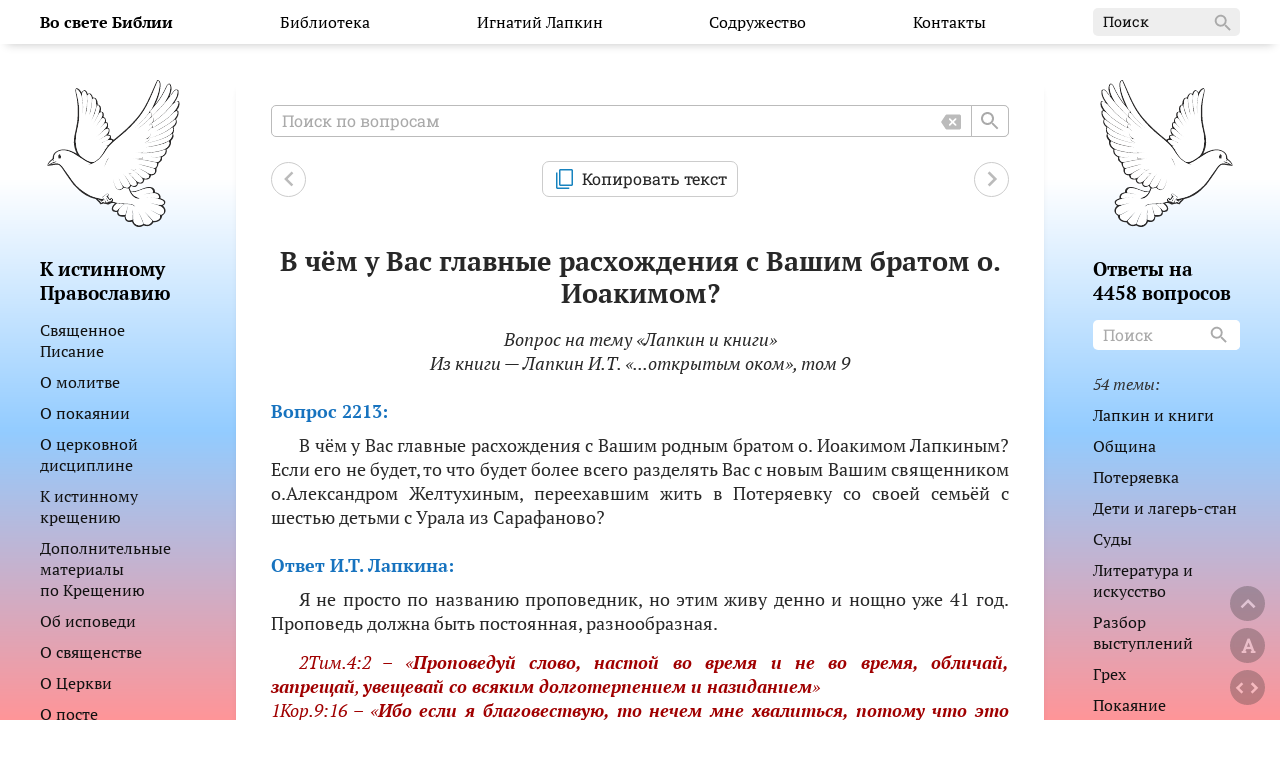

--- FILE ---
content_type: text/html; charset=utf-8
request_url: https://orthodoxbible.ru/question.php?id=2213
body_size: 157843
content:
<!DOCTYPE html>
<html lang="ru">
<head>
  <meta charset="UTF-8">
  <title>В чём у Вас главные расхождения с Вашим братом о.Иоакимом?</title>
  <meta http-equiv="X-UA-Compatible" content="ie=edge">
  <meta name="viewport" content="width=device-width">
  <meta name="description" content="В чём у Вас главные расхождения с Вашим родным братом о. Иоакимом Лапкиным?">
  <meta name="keywords" content="Бог, Господь, Иисус Христос, Библия, Священное Писание, Слово Божие, Православие, Церковь">
  <meta name="robot" content="index,follow">
  <meta name="yandex-verification" content="baf4f08a74d311dc" />
  <meta name="google-site-verification" content="DgZ6basGcedfuSd-3AmHDLA5qNjvxIxv3pmDyGZOVS8" />
  <meta property="vk:title" content="В чём у Вас главные расхождения с Вашим братом о.Иоакимом?">
  <meta property="vk:image" content="https://orthodoxbible.ru/pic/og.jpg">
  <meta property="fb:title" content="В чём у Вас главные расхождения с Вашим братом о.Иоакимом?">
  <meta property="fb:image" content="https://orthodoxbible.ru/pic/og.jpg">
  <meta property="og:title" content="В чём у Вас главные расхождения с Вашим братом о.Иоакимом?">
  <meta property="og:description" content="В чём у Вас главные расхождения с Вашим родным братом о. Иоакимом Лапкиным?">
  <meta property="og:image" content="https://orthodoxbible.ru/pic/og_small.jpg">
  <meta property="og:image:width" content="537">
  <meta property="og:image:height" content="240">
  <meta property="og:image" content="https://orthodoxbible.ru/pic/og.jpg">
  <meta property="og:image:width" content="1074">
  <meta property="og:image:height" content="480">
  <meta name="twitter:card" content="summary_large_image">
  <meta name="twitter:image" content="https://orthodoxbible.ru/pic/og.jpg">
  <!--
    <script>
        if (matchMedia('(prefers-color-scheme: dark)').media === 'not all') {
            document.documentElement.style.display = 'none';
            document.head.insertAdjacentHTML(
                'beforeend',
                '<link rel="stylesheet" href="style/light.css" onload="document.documentElement.style.display=\'\'">'
            );
        }
    </script>
  -->
  <meta name="color-scheme" content="light dark">
  <!-- theme for safari -->
  <meta name="theme-color" media="(prefers-color-scheme: light)" content="#c7cbcc">
  <meta name="theme-color" media="(prefers-color-scheme: dark)" content="#273a43">

  <link rel="stylesheet" href="css/normalize.css">
  <link rel="stylesheet" href="css/style.css">
  <link rel="stylesheet" href="css/light.css" media="(prefers-color-scheme: light)">
  <link rel="stylesheet" href="css/dark.css" media="(prefers-color-scheme: dark)">
  <link rel="stylesheet" href="css/bookstore.css">
  <link rel="stylesheet" href="css/documents.css">

  <link rel="icon" href="pic/favicon.svg" sizes="120x120" type="image/svg+xml">
  <link rel="icon" href="pic/icon-32.png" sizes="32x32">
  <link rel="icon" href="pic/icon-192.png" sizes="192x192">

  <link rel="apple-touch-icon" href="pic/touch-icon-iphone.png">
  <link rel="apple-touch-icon" sizes="76x76" href="pic/touch-icon-ipad.png">
  <link rel="apple-touch-icon" sizes="120x120" href="pic/touch-icon-iphone-retina.png">
  <link rel="apple-touch-icon" sizes="152x152" href="pic/touch-icon-ipad-retina.png">

  <meta name="mobile-web-app-title" content="OrthodoxBible">
  <meta name="mobile-web-app-capable" content="yes">
</head>
  <body id="top">
    <div class="upward">
        <a style="cursor:pointer;" title="Вверх страницы" onclick="window.scrollTo({top:0,left:0,behavior:'smooth'});">
            <svg class="upward__svg" height="30px" viewBox="0 0 24 24" width="30px">
              <path d="M0 0h24v24H0V0z" fill="none"/>
              <path d="M12 8l-6 6 1.41 1.41L12 10.83l4.59 4.58L18 14l-6-6z"/>
            </svg>
        </a>
    </div>
    
    <div class="font" title="Размер шрифта">
    <button class="font__button" id="font-button-show">A</button>
    </div>
    <div class="fontsize">
      <div class="fontsize__container">
        <button class="fontsize__button" id="fontsize-button-minus">–</button>
        <span class="fontsize__title">размер шрифта</span>
        <button class="fontsize__button" id="fontsize-button-plus">+</button>
      </div>
    </div>

    <div class="unfold unfold_more" title="Развернуть содержимое">
      <svg class="unfold__svg" height="30px" viewBox="0 0 24 24" width="30px">
        <path d="M0 0h24v24H0V0z" fill="none"/>
        <path d="M12 5.83L15.17 9l1.41-1.41L12 3 7.41 7.59 8.83 9 12 5.83zm0 12.34L8.83 15l-1.41 1.41L12 21l4.59-4.59L15.17 15 12 18.17z"/>
      </svg>
    </div>
    <div class="unfold unfold_less active" title="Вернуть обратно">
      <svg class="unfold__svg" height="30px" viewBox="0 0 24 24" width="30px">
        <path d="M24 0v24H0V0h24z" fill="none"/>
        <path d="M7.41 18.59L8.83 20 12 16.83 15.17 20l1.41-1.41L12 14l-4.59 4.59zm9.18-13.18L15.17 4 12 7.17 8.83 4 7.41 5.41 12 10l4.59-4.59z"/>
      </svg>
    </div>
    <div class="searchmodal visually-hidden">
      <div class="searchmodal__container">
        <button class="searchmodal__close" id="searchmodalbuttonclose">+</button>
        <br>
        <span class="searchmodal__title">Поиск по сайту</span><br>
        <form name="search" class="search" action="search.php" method="post">
          <input class="search__input" id="searchmodalinputid" type="text" name="words" placeholder="Поиск по сайту" aria-label="Поиск по сайту" onfocus="if(this.placeholder=='Поиск по сайту') this.placeholder='';" onblur="if(this.placeholder=='') this.placeholder='Поиск по сайту';">     
          <button class="search__reset" type="button" name="reset_form" onclick="document.getElementById('searchmodalinputid').value = '';document.getElementById('searchmodalinputid').focus()">
            <svg class="search__backspace" width="20px" height="18px" viewBox="0 0 24 18" version="1.1" xmlns="http://www.w3.org/2000/svg" xmlns:xlink="http://www.w3.org/1999/xlink">
              <g stroke="none" stroke-width="1" fill="none" fill-rule="evenodd">
                <g transform="translate(-712.000000, -1485.000000)">
                  <g transform="translate(100.000000, 1428.000000)">
                    <g transform="translate(612.000000, 54.000000)">
                      <g transform="translate(0.000000, 0.000000)">
                        <polygon points="0 0 24 0 24 24 0 24"></polygon>
                        <path d="M22,3 L7,3 C6.31,3 5.77,3.35 5.41,3.88 L0.37,11.45 C0.15,11.79 0.15,12.22 0.37,12.56 L5.41,20.12 C5.77,20.64 6.31,21 7,21 L22,21 C23.1,21 24,20.1 24,19 L24,5 C24,3.9 23.1,3 22,3 Z M18.3,16.3 C17.91,16.69 17.28,16.69 16.89,16.3 L14,13.41 L11.11,16.3 C10.72,16.69 10.09,16.69 9.7,16.3 C9.31,15.91 9.31,15.28 9.7,14.89 L12.59,12 L9.7,9.11 C9.31,8.72 9.31,8.09 9.7,7.7 C10.09,7.31 10.72,7.31 11.11,7.7 L14,10.59 L16.89,7.7 C17.28,7.31 17.91,7.31 18.3,7.7 C18.69,8.09 18.69,8.72 18.3,9.11 L15.41,12 L18.3,14.89 C18.68,15.27 18.68,15.91 18.3,16.3 Z" class="backspace-icon" ></path>
                      </g>
                    </g>
                  </g>
                </g>
              </g>
            </svg>
          </button>
          <button class="search__button" aria-label="Search" type="submit" name="button_search">
            <svg class="search__icon" height="24px" viewBox="0 0 24 24" width="24px" fill="#777777">
              <path d="M0 0h24v24H0V0z" fill="none"/>
              <path d="M15.5 14h-.79l-.28-.27C15.41 12.59 16 11.11 16 9.5 16 5.91 13.09 3 9.5 3S3 5.91 3 9.5 5.91 16 9.5 16c1.61 0 3.09-.59 4.23-1.57l.27.28v.79l5 4.99L20.49 19l-4.99-5zm-6 0C7.01 14 5 11.99 5 9.5S7.01 5 9.5 5 14 7.01 14 9.5 11.99 14 9.5 14z"/>
            </svg>
          </button>
        </form>
        <br>
      </div>
    </div>



<header>
  <!-- Фиксированное верхнее меню -->
<nav class="navigation-fixed">
  <div class="navigation-fixed__container menu-container">
    <div class="navigation-fixed__menu-burger menu-burger">
      <span></span>
    </div>
        <b class="navigation-fixed__logofix logofix">
            <a href="/">Во свете Библии</a>
            </b>

        <ul class="navigation-fixed__menu site-navigation">
      <li class="desktop-hidden"><br></li>
      <li class="navigation-fixed__menu-item navigation-fixed__menu-item_search">
        <form name="search" class="navigation-fixed__search" action="search.php" method="post">
          <input class="navigation-fixed__search-input" type="text" name="words" placeholder="Поиск" aria-label="Поиск" onfocus="if(this.placeholder=='Поиск') this.placeholder='';" onblur="if(this.placeholder=='') this.placeholder='Поиск';">
          <button class="navigation-fixed__search-button" aria-label="Search" type="submit" name="button_search">
              <svg class="navigation-fixed__search-icon" height="24px" viewBox="0 0 24 24" width="24px" fill="#aaaaaa">
                  <path d="M0 0h24v24H0V0z" fill="none"/>
                  <path d="M15.5 14h-.79l-.28-.27C15.41 12.59 16 11.11 16 9.5 16 5.91 13.09 3 9.5 3S3 5.91 3 9.5 5.91 16 9.5 16c1.61 0 3.09-.59 4.23-1.57l.27.28v.79l5 4.99L20.49 19l-4.99-5zm-6 0C7.01 14 5 11.99 5 9.5S7.01 5 9.5 5 14 7.01 14 9.5 11.99 14 9.5 14z"/>
              </svg>
          </button>
        </form>
      </li>
       <li class="navigation-fixed__menu-item mobile-hidden">
              <a class="navigation-fixed__menu-link navigation-fixed__menu-link_main logo" href="/" title="На главную страницу"><b>Во свете Библии</b></a>
            </li> 
      <li class="navigation-fixed__menu-item navigation-fixed__library desktop-hidden">
        <input class="navigation-fixed__menu-link navigation-fixed__library-input visually-hidden" type="checkbox" name="menu-name" id="library">
        <label class="navigation-fixed__library-label" for="library">Библиотека</label>
        <ul class="navigation-fixed__library-list">
          <li class="navigation-fixed__library-item"><a class="navigation-fixed__library-link" href="bible.php">Святая Библия</a></li>
          <li class="navigation-fixed__library-item"><a class="navigation-fixed__library-link" href="feofilact.php">Новый Завет с толкованием</a></li>
          <li class="navigation-fixed__library-item"><a class="navigation-fixed__library-link" href="canons.php">Канонические правила</a></li>
          <li class="navigation-fixed__library-item"><a class="navigation-fixed__library-link" href="zlatoust.php">Иоанн Златоуст (12 томов)</a></li>
          <li class="navigation-fixed__library-item"><a class="navigation-fixed__library-link" href="simeon-nov-bogoslov.php">Симеон Новый Богослов</a></li>
          <li class="navigation-fixed__library-item"><a class="navigation-fixed__library-link" href="saints.php">Жития Святых</a></li>
          <li class="navigation-fixed__library-item"><a class="navigation-fixed__library-link" href="prayers.php">Молитвослов</a></li>
          <li class="navigation-fixed__library-item"><a class="navigation-fixed__library-link" href="names.php">Имена со значениями</a></li>
          <li class="navigation-fixed__library-item"><a class="navigation-fixed__library-link" href="articles.php">Статьи</a></li>
        </ul>
      </li>
      <li class="navigation-fixed__menu-item dropdown mobile-hidden">
        <a class="navigation-fixed__menu-link" href="#">Библиотека</a>
        <ul class="submenu">
          <li class="submenu__item"><a class="submenu__link" href="bible.php">Святая Библия</a></li>
          <li class="submenu__item"><a class="submenu__link" href="feofilact.php">Новый Завет с толкованием</a></li>
          <li class="submenu__item"><a class="submenu__link" href="canons.php">Канонические правила</a></li>
          <li class="submenu__item"><a class="submenu__link" href="zlatoust.php">Иоанн Златоуст (12 томов)</a></li>
          <li class="submenu__item"><a class="submenu__link" href="simeon-nov-bogoslov.php">Симеон Новый Богослов</a></li>
          <li class="submenu__item"><a class="submenu__link" href="saints.php">Жития Святых</a></li>
          <li class="submenu__item"><a class="submenu__link" href="prayers.php">Молитвослов</a></li>
          <li class="submenu__item"><a class="submenu__link" href="names.php">Имена со значениями</a></li>
          <li class="submenu__item"><a class="submenu__link" href="articles.php">Статьи</a></li>
        </ul>
      </li>
      <li class="navigation-fixed__menu-item dropdown mobile-hidden">
        <a class="navigation-fixed__menu-link" href="#">Игнатий Лапкин</a>
        <ul class="submenu">
          <li class="submenu__item"><a class="submenu__link" href="https://ru.wikipedia.org/wiki/%D0%9B%D0%B0%D0%BF%D0%BA%D0%B8%D0%BD,_%D0%98%D0%B3%D0%BD%D0%B0%D1%82%D0%B8%D0%B9_%D0%A2%D0%B8%D1%85%D0%BE%D0%BD%D0%BE%D0%B2%D0%B8%D1%87">Статья на Википедии</a></li>
          <li class="submenu__item"><a class="submenu__link" href="https://www.youtube.com/user/VoSveteBiblii">Видеоканал</a></li>
          <li class="submenu__item"><a class="submenu__link" href="documents.php">Документы</a></li>
          <li class="submenu__item"><a class="submenu__link" href="lapkinbook.php">Все книги И.Т. Лапкина</a></li>
          <li class="submenu__item"><a class="submenu__link" href="orthodox.php">К истинному Православию</a></li>
          <li class="submenu__item"><a class="submenu__link" href="nobonds.php">... для слова Божьего нет уз</a></li>
          <li class="submenu__item submenu__item--dropright">
            <a class="submenu__link submenu__link--dropright" href="#">Пособия</a>
            <ul class="submenu--dropright">
              <li class="submenu__item--dropright"><a href="lapkinbook.php?id=15" class="submenu__link">Изучение Евангелия от Марка</a></li>
              <li class="submenu__item--dropright"><a href="lapkinbook.php?id=16" class="submenu__link">О воспитании воспитателей</a></li>
              <li class="submenu__item--dropright"><a href="lapkinbook.php?id=17" class="submenu__link">Беседа с людьми различных убеждений</a></li>
              <li class="submenu__item--dropright"><a href="heresy.php" class="submenu__link">Противосектантские материалы</a></li>
            </ul>
          </li>
          <li class="submenu__item"><a class="submenu__link" href="preachings.php">Проповеди и занятия</a></li>
          <li class="submenu__item"><a class="submenu__link" href="poems.php">Проповеди в стихах</a></li>
          <li class="submenu__item"><a class="submenu__link" href="audio.php">Аудио архив</a></li>
          <li class="submenu__item"><a class="submenu__link" href="messenger.php">Переписки Игнатия Лапкина</a></li>
        </ul>
      </li>

      <li class="navigation-fixed__menu-item dropdown mobile-hidden">
        <a class="navigation-fixed__menu-link" href="#">Содружество</a>
        <ul class="submenu">
          <li class="submenu__item"><a class="submenu__link" href="rules.php">Правила</a></li>
          <li class="submenu__item"><a class="submenu__link" href="community.php">Занятия по Библии</a></li>
          <li class="submenu__item"><a class="submenu__link" href="reminder.php">Памятка для христиан</a></li>
          <li class="submenu__item"><a class="submenu__link" href="community_preach.php">Проповеди</a></li>
          <li class="submenu__item"><a class="submenu__link" href="allpoems.php">Стихотворения</a></li>
          <li class="submenu__item"><a class="submenu__link" href="bookstore.php">Книжная полка</a></li>
        </ul>
      </li>

       <li class="navigation-fixed__menu-item navigation-fixed__library desktop-hidden">
        <input class="navigation-fixed__menu-link navigation-fixed__library-input visually-hidden" type="checkbox" name="menu-name" id="library-lapkin">
        <label class="navigation-fixed__library-label" for="library-lapkin">Игнатий Лапкин</label>
        <ul class="navigation-fixed__library-list">
          <li class="navigation-fixed__library-item"><a class="navigation-fixed__library-link" href="https://ru.wikipedia.org/wiki/%D0%9B%D0%B0%D0%BF%D0%BA%D0%B8%D0%BD,_%D0%98%D0%B3%D0%BD%D0%B0%D1%82%D0%B8%D0%B9_%D0%A2%D0%B8%D1%85%D0%BE%D0%BD%D0%BE%D0%B2%D0%B8%D1%87">Статья на Википедии</a></li>
          <li class="navigation-fixed__library-item"><a class="navigation-fixed__library-link" href="https://www.youtube.com/user/VoSveteBiblii">Видеоканал</a></li>
          <li class="navigation-fixed__library-item"><a class="navigation-fixed__library-link" href="documents.php">Документы</a></li>
          <li class="navigation-fixed__library-item"><a class="navigation-fixed__library-link" href="lapkinbook.php">Все книги И.Т. Лапкина</a></li>
          <li class="navigation-fixed__library-item"><a class="navigation-fixed__library-link" href="orthodox.php">К истинному Православию</a></li>
          <li class="navigation-fixed__library-item"><a class="navigation-fixed__library-link" href="nobonds.php">... для слова Божьего нет уз</a></li>
          <li class="navigation-fixed__library-item"><a class="navigation-fixed__library-link" href="heresy.php">Противосектантские материалы</a></li>
          <li class="navigation-fixed__library-item"><a class="navigation-fixed__library-link" href="preachings.php">Проповеди и занятия</a></li>
          <li class="navigation-fixed__library-item"><a class="navigation-fixed__library-link" href="poems.php">Проповеди в стихах</a></li>
          <li class="navigation-fixed__library-item"><a class="navigation-fixed__library-link" href="audio.php">Аудио архив</a></li>
          <li class="navigation-fixed__library-item"><a class="navigation-fixed__library-link" href="messenger.php">Переписки Игнатия Лапкина</a></li>
        </ul>
      </li>

      <li class="navigation-fixed__menu-item navigation-fixed__library desktop-hidden">
        <input class="navigation-fixed__menu-link navigation-fixed__library-input visually-hidden" type="checkbox" name="menu-name" id="library-community">
        <label class="navigation-fixed__library-label" for="library-community">Содружество</label>
        <ul class="navigation-fixed__library-list">
          <li class="navigation-fixed__library-item"><a class="navigation-fixed__library-link" href="rules.php">Правила</a></li>
          <li class="navigation-fixed__library-item"><a class="navigation-fixed__library-link" href="community.php">Занятия по Библии</a></li>
          <li class="navigation-fixed__library-item"><a class="navigation-fixed__library-link" href="reminder.php">Памятка для христиан</a></li>
          <li class="navigation-fixed__library-item"><a class="navigation-fixed__library-link" href="community_preach.php">Проповеди</a></li>
          <li class="navigation-fixed__library-item"><a class="navigation-fixed__library-link" href="allpoems.php">Стихотворения</a></li>
          <li class="navigation-fixed__library-item"><a class="navigation-fixed__library-link" href="bookstore.php">Книжная полка</a></li>
        </ul>
      </li>

<!--
      <li class="navigation-fixed__menu-item navigation-fixed__library desktop-hidden">
        <input class="navigation-fixed__menu-link navigation-fixed__library-input visually-hidden" type="checkbox" id="prayers-menu">
        <label class="navigation-fixed__library-label" for="prayers-menu">Молитвослов</label>
        <ul class="navigation-fixed__library-list">
          <li class="navigation-fixed__library-item grey" style="margin-top:10px;margin-bottom:0;padding:10px 15px;font-size:0.8em;font-family:'Roboto Slab',sans-serif;">Молитвы на русском языке<br></li>
          <li class="navigation-fixed__library-item">
            <a class="navigation-fixed__library-link" href="psalter.php">Псалтирь по кафизмам</a>
          </li>
          
                    <li class="navigation-fixed__library-item">
            <a class="navigation-fixed__library-link" href="prayer.php?id=1">Стопоклонная молитва</a>
          </li>
                    <li class="navigation-fixed__library-item">
            <a class="navigation-fixed__library-link" href="prayer.php?id=2">Утренние молитвы</a>
          </li>
                    <li class="navigation-fixed__library-item">
            <a class="navigation-fixed__library-link" href="prayer.php?id=4">Утренние молитвы нашего содружества</a>
          </li>
                    <li class="navigation-fixed__library-item">
            <a class="navigation-fixed__library-link" href="prayer.php?id=5">Вечерние молитвы</a>
          </li>
                    <li class="navigation-fixed__library-item">
            <a class="navigation-fixed__library-link" href="prayer.php?id=7">Вечерние молитвы нашего содружества</a>
          </li>
                    <li class="navigation-fixed__library-item">
            <a class="navigation-fixed__library-link" href="prayer.php?id=9">Канон покаянный ко Господу Иисусу Христу на русском языке</a>
          </li>
                    <li class="navigation-fixed__library-item">
            <a class="navigation-fixed__library-link" href="prayer.php?id=10">Канон молебный Пресвятой Богородице на русском языке</a>
          </li>
                    <li class="navigation-fixed__library-item">
            <a class="navigation-fixed__library-link" href="prayer.php?id=11">Канон Ангелу Хранителю на русском языке</a>
          </li>
                    <li class="navigation-fixed__library-item">
            <a class="navigation-fixed__library-link" href="prayer.php?id=15">Последование ко Святому Причащению</a>
          </li>
                    <li class="navigation-fixed__library-item">
            <a class="navigation-fixed__library-link" href="prayer.php?id=17">Молитвы благодарственные после Причащения</a>
          </li>
                    <li class="navigation-fixed__library-item">
            <a class="navigation-fixed__library-link" href="prayer.php?id=19">Часы</a>
          </li>
                    <li class="navigation-fixed__library-item">
            <a class="navigation-fixed__library-link" href="prayer.php?id=21">Шестопсалмие</a>
          </li>
                    <li class="navigation-fixed__library-item">
            <a class="navigation-fixed__library-link" href="prayer.php?id=23">Часы Пасхи</a>
          </li>
                    <li class="navigation-fixed__library-item">
            <a class="navigation-fixed__library-link" href="prayer.php?id=25">Канон Андрея Критского на русском языке (Просительный)</a>
          </li>
                    <li class="navigation-fixed__library-item">
            <a class="navigation-fixed__library-link" href="prayer.php?id=26">Канон Андрея Критского на русском языке (Благодарственный)</a>
          </li>
                    <li class="navigation-fixed__library-item">
            <a class="navigation-fixed__library-link" href="prayer.php?id=27">Канон Андрея Критского на русском языке (Славословие)</a>
          </li>
                    <li class="navigation-fixed__library-item">
            <a class="navigation-fixed__library-link" href="prayer.php?id=28">Ночная молитва</a>
          </li>
                    <li class="navigation-fixed__library-item">
            <a class="navigation-fixed__library-link" href="prayer.php?id=29">Каноны совмещённые ко Святому Причащению на русском языке</a>
          </li>
                    <li class="navigation-fixed__library-item">
            <a class="navigation-fixed__library-link" href="prayer.php?id=30">Акафист Слава Богу за всё</a>
          </li>
                    <li class="navigation-fixed__library-item">
            <a class="navigation-fixed__library-link" href="prayer.php?id=31">Канон Пасхи на русском языке</a>
          </li>
                    <li class="navigation-fixed__library-item">
            <a class="navigation-fixed__library-link" href="prayer.php?id=35">Акафист Святой Библии</a>
          </li>
                    <li class="navigation-fixed__library-item">
            <a class="navigation-fixed__library-link" href="prayer.php?id=36">Акафист Господу Богу за святую Библию</a>
          </li>
          
          <li class="navigation-fixed__library-item grey" style="margin-top:10px;margin-bottom:0;padding:10px 15px;font-size:0.8em;font-family:'Roboto Slab',sans-serif;">Молитвы на церковно-славянском языке<br></li>
          <li class="navigation-fixed__library-item">
            <a class="navigation-fixed__library-link" href="psaltercs.php">Псалтирь по кафизмам</a>
          </li>
                    <li class="navigation-fixed__library-item">
            <a class="navigation-fixed__library-link" href="prayer.php?id=3">Утренние молитвы</a>
          </li>
                    <li class="navigation-fixed__library-item">
            <a class="navigation-fixed__library-link" href="prayer.php?id=6">Вечерние молитвы</a>
          </li>
                    <li class="navigation-fixed__library-item">
            <a class="navigation-fixed__library-link" href="prayer.php?id=8">Утреннее и вечернее правило (старообрядческое)</a>
          </li>
                    <li class="navigation-fixed__library-item">
            <a class="navigation-fixed__library-link" href="prayer.php?id=12">Канон покаянный ко Господу нашему Иисусу Христу</a>
          </li>
                    <li class="navigation-fixed__library-item">
            <a class="navigation-fixed__library-link" href="prayer.php?id=13">Канон молебный Пресвятой Богородице</a>
          </li>
                    <li class="navigation-fixed__library-item">
            <a class="navigation-fixed__library-link" href="prayer.php?id=14">Канон Ангелу Хранителю</a>
          </li>
                    <li class="navigation-fixed__library-item">
            <a class="navigation-fixed__library-link" href="prayer.php?id=16">Последование ко Святому Причащению</a>
          </li>
                    <li class="navigation-fixed__library-item">
            <a class="navigation-fixed__library-link" href="prayer.php?id=18">Молитвы благодарственные после Причащения</a>
          </li>
                    <li class="navigation-fixed__library-item">
            <a class="navigation-fixed__library-link" href="prayer.php?id=20">Часы</a>
          </li>
                    <li class="navigation-fixed__library-item">
            <a class="navigation-fixed__library-link" href="prayer.php?id=22">Шестопсалмие</a>
          </li>
                    <li class="navigation-fixed__library-item">
            <a class="navigation-fixed__library-link" href="prayer.php?id=24">Часы Пасхи</a>
          </li>
                    <li class="navigation-fixed__library-item">
            <a class="navigation-fixed__library-link" href="prayer.php?id=32">Канон Пасхи</a>
          </li>
                  </ul>
      </li>


      <li class="navigation-fixed__menu-item navigation-fixed__library desktop-hidden">
        <input class="navigation-fixed__menu-link navigation-fixed__library-input visually-hidden" type="checkbox" id="heresy-menu">
        <label class="navigation-fixed__library-label" for="heresy-menu">Пособия</label>
        <ul class="navigation-fixed__library-list">
          <li class="navigation-fixed__library-item"><a class="navigation-fixed__library-link" href="lapkinbook.php?id=15">Изучение Евангелия от Марка</a></li>
          <li class="navigation-fixed__library-item"><a class="navigation-fixed__library-link" href="lapkinbook.php?id=16">О воспитании воспитателей</a></li>
          <li class="navigation-fixed__library-item"><a class="navigation-fixed__library-link" href="lapkinbook.php?id=17">Беседа с людьми различных убеждений</a></li>
          <li class="navigation-fixed__library-item"><a class="navigation-fixed__library-link" href="heresy.php">Противосектантские материалы</a></li>
        </ul>
      </li>
-->


      <li class="navigation-fixed__menu-item navigation-fixed__library desktop-hidden">
        <input class="navigation-fixed__menu-link navigation-fixed__library-input visually-hidden" type="checkbox" id="orthodoxy-menu">
        <label class="navigation-fixed__library-label" for="orthodoxy-menu">К истинному Православию</label>
        <ul class="navigation-fixed__library-list">
          <li class="navigation-fixed__library-item"><a class="navigation-fixed__library-link" href="orthodox.php?id=2">Священное Писание</a></li>
          <li class="navigation-fixed__library-item"><a class="navigation-fixed__library-link" href="orthodox.php?id=3">О молитве</a></li>
          <li class="navigation-fixed__library-item"><a class="navigation-fixed__library-link" href="orthodox.php?id=4">О покаянии</a></li>
          <li class="navigation-fixed__library-item"><a class="navigation-fixed__library-link" href="orthodox.php?id=5">О церковной дисциплине</a></li>
          <li class="navigation-fixed__library-item"><a class="navigation-fixed__library-link" href="orthodox.php?id=6">К истинному крещению</a></li>
          <li class="navigation-fixed__library-item"><a class="navigation-fixed__library-link" href="orthodox.php?id=8">Об исповеди</a></li>
          <li class="navigation-fixed__library-item"><a class="navigation-fixed__library-link" href="orthodox.php?id=9">О священстве</a></li>
          <li class="navigation-fixed__library-item"><a class="navigation-fixed__library-link" href="orthodox.php?id=10">О Церкви</a></li>
          <li class="navigation-fixed__library-item"><a class="navigation-fixed__library-link" href="orthodox.php?id=11">О посте</a></li>
          <li class="navigation-fixed__library-item"><a class="navigation-fixed__library-link" href="orthodox.php?id=12">О милостыне</a></li>
          <li class="navigation-fixed__library-item"><a class="navigation-fixed__library-link" href="orthodox.php?id=13">Спаси, Господи от лжи</a></li>
          <li class="navigation-fixed__library-item"><a class="navigation-fixed__library-link" href="orthodox.php?id=14">От объядения</a></li>
          <li class="navigation-fixed__library-item"><a class="navigation-fixed__library-link" href="orthodox.php?id=15">От пьянства</a></li>
          <li class="navigation-fixed__library-item"><a class="navigation-fixed__library-link" href="orthodox.php?id=16">От забот житейских</a></li>
          <li class="navigation-fixed__library-item"><a class="navigation-fixed__library-link" href="orthodox.php?id=17">Отцы и дети</a></li>
          <li class="navigation-fixed__library-item"><a class="navigation-fixed__library-link" href="orthodox.php?id=18">О слове</a></li>
          <li class="navigation-fixed__library-item"><a class="navigation-fixed__library-link" href="orthodox.php?id=19">О сне</a></li>
          <li class="navigation-fixed__library-item"><a class="navigation-fixed__library-link" href="orthodox.php?id=20">О благовестии</a></li>
          <li class="navigation-fixed__library-item"><a class="navigation-fixed__library-link" href="orthodox.php?id=21">О семье</a></li>
          <li class="navigation-fixed__library-item"><a class="navigation-fixed__library-link" href="orthodox.php?id=22">О брадобритии</a></li>
          <li class="navigation-fixed__library-item"><a class="navigation-fixed__library-link" href="orthodox.php?id=24">О табакокурении</a></li>
          <li class="navigation-fixed__library-item"><a class="navigation-fixed__library-link" href="orthodox.php?id=25">Итак, бодрствуйте</a></li>
          <li class="navigation-fixed__library-item"><a class="navigation-fixed__library-link" href="orthodox.php?id=26">Божий храм и торговля - несовместимы</a></li>
          <li class="navigation-fixed__library-item"><a class="navigation-fixed__library-link" href="orthodox.php?id=28">А Я вам говорю: любите врагов ваших</a></li>
          <li class="navigation-fixed__library-item"><a class="navigation-fixed__library-link" href="orthodox.php?id=29">Гордость папства</a></li>
          <li class="navigation-fixed__library-item"><a class="navigation-fixed__library-link" href="orthodox.php?id=30">Человекоубийство и ложь Ватикана</a></li>
          <li class="navigation-fixed__library-item"><a class="navigation-fixed__library-link" href="orthodox.php?id=31">Фатимская весть: трагедия или надежда?</a></li>
          <li class="navigation-fixed__library-item"><a class="navigation-fixed__library-link" href="orthodox.php?id=36">Можно ли обращаться в гражданский суд христианину?</a></li>
        </ul>
      </li>

            <li class="navigation-fixed__menu-item navigation-fixed__library desktop-hidden">
        <input class="navigation-fixed__menu-link navigation-fixed__library-input visually-hidden" type="checkbox" id="answers-menu">
        <label class="navigation-fixed__library-label" for="answers-menu">4458 вопросов-ответов</label>
        <ul class="navigation-fixed__library-list">
          <li class="mobile-menu__list-item mobile-menu__search">
                          <form name="search" class="search" action="search-question.php" method="post">
                                <input class="search__input" id="searchInputQuestion" type="text" name="words" placeholder="Поиск по вопросам" aria-label="Поиск по вопросам" onfocus="if(this.placeholder=='Поиск по вопросам') this.placeholder='';" onblur="if(this.placeholder=='') this.placeholder='Поиск по вопросам';">
              
                                <button class="search__reset" type="button" name="reset_form" onclick="document.getElementById('searchInputQuestion').value = '';document.getElementById('searchInputQuestion').focus()">
                    <svg class="search__backspace" width="20px" height="18px" viewBox="0 0 24 18" version="1.1" xmlns="http://www.w3.org/2000/svg" xmlns:xlink="http://www.w3.org/1999/xlink">
                        <g stroke="none" stroke-width="1" fill="none" fill-rule="evenodd">
                            <g transform="translate(-712.000000, -1485.000000)">
                                <g transform="translate(100.000000, 1428.000000)">
                                    <g transform="translate(612.000000, 54.000000)">
                                        <g transform="translate(0.000000, 0.000000)">
                                            <polygon points="0 0 24 0 24 24 0 24"></polygon>
                                            <path d="M22,3 L7,3 C6.31,3 5.77,3.35 5.41,3.88 L0.37,11.45 C0.15,11.79 0.15,12.22 0.37,12.56 L5.41,20.12 C5.77,20.64 6.31,21 7,21 L22,21 C23.1,21 24,20.1 24,19 L24,5 C24,3.9 23.1,3 22,3 Z M18.3,16.3 C17.91,16.69 17.28,16.69 16.89,16.3 L14,13.41 L11.11,16.3 C10.72,16.69 10.09,16.69 9.7,16.3 C9.31,15.91 9.31,15.28 9.7,14.89 L12.59,12 L9.7,9.11 C9.31,8.72 9.31,8.09 9.7,7.7 C10.09,7.31 10.72,7.31 11.11,7.7 L14,10.59 L16.89,7.7 C17.28,7.31 17.91,7.31 18.3,7.7 C18.69,8.09 18.69,8.72 18.3,9.11 L15.41,12 L18.3,14.89 C18.68,15.27 18.68,15.91 18.3,16.3 Z" class="backspace-icon" ></path>
                                        </g>
                                    </g>
                                </g>
                            </g>
                        </g>
                    </svg>
                </button>
                <button class="search__button" type="submit" name="button_search">
                    <svg class="search__icon" height="24px" viewBox="0 0 24 24" width="24px" fill="#777777">
                        <path d="M0 0h24v24H0V0z" fill="none"/>
                        <path d="M15.5 14h-.79l-.28-.27C15.41 12.59 16 11.11 16 9.5 16 5.91 13.09 3 9.5 3S3 5.91 3 9.5 5.91 16 9.5 16c1.61 0 3.09-.59 4.23-1.57l.27.28v.79l5 4.99L20.49 19l-4.99-5zm-6 0C7.01 14 5 11.99 5 9.5S7.01 5 9.5 5 14 7.01 14 9.5 11.99 14 9.5 14z"/>
                    </svg>
                </button>
            </form>
          </li>
                    <li class="navigation-fixed__library-item"><a class="navigation-fixed__library-link" href="questions.php?id=22">Лапкин и книги</a></li>
                    <li class="navigation-fixed__library-item"><a class="navigation-fixed__library-link" href="questions.php?id=29">Община</a></li>
                    <li class="navigation-fixed__library-item"><a class="navigation-fixed__library-link" href="questions.php?id=35">Потеряевка</a></li>
                    <li class="navigation-fixed__library-item"><a class="navigation-fixed__library-link" href="questions.php?id=13">Дети и лагерь-стан</a></li>
                    <li class="navigation-fixed__library-item"><a class="navigation-fixed__library-link" href="questions.php?id=51">Суды</a></li>
                    <li class="navigation-fixed__library-item"><a class="navigation-fixed__library-link" href="questions.php?id=23">Литература и искусство</a></li>
                    <li class="navigation-fixed__library-item"><a class="navigation-fixed__library-link" href="questions.php?id=41">Разбор выступлений</a></li>
                    <li class="navigation-fixed__library-item"><a class="navigation-fixed__library-link" href="questions.php?id=11">Грех</a></li>
                    <li class="navigation-fixed__library-item"><a class="navigation-fixed__library-link" href="questions.php?id=33">Покаяние</a></li>
                    <li class="navigation-fixed__library-item"><a class="navigation-fixed__library-link" href="questions.php?id=28">Обращение ко Христу</a></li>
                    <li class="navigation-fixed__library-item"><a class="navigation-fixed__library-link" href="questions.php?id=43">Рождение свыше</a></li>
                    <li class="navigation-fixed__library-item"><a class="navigation-fixed__library-link" href="questions.php?id=6">Вера</a></li>
                    <li class="navigation-fixed__library-item"><a class="navigation-fixed__library-link" href="questions.php?id=8">Внутренний мир человека</a></li>
                    <li class="navigation-fixed__library-item"><a class="navigation-fixed__library-link" href="questions.php?id=39">Проповедь, благовестие</a></li>
                    <li class="navigation-fixed__library-item"><a class="navigation-fixed__library-link" href="questions.php?id=5">Будущее мира и грядущий суд</a></li>
                    <li class="navigation-fixed__library-item"><a class="navigation-fixed__library-link" href="questions.php?id=38">Промысл Божий</a></li>
                    <li class="navigation-fixed__library-item"><a class="navigation-fixed__library-link" href="questions.php?id=53">Царство небес, Рай</a></li>
                    <li class="navigation-fixed__library-item"><a class="navigation-fixed__library-link" href="questions.php?id=2">Святая Библия</a></li>
                    <li class="navigation-fixed__library-item"><a class="navigation-fixed__library-link" href="questions.php?id=52">Иисус Христос, Бог</a></li>
                    <li class="navigation-fixed__library-item"><a class="navigation-fixed__library-link" href="questions.php?id=55">Церковь</a></li>
                    <li class="navigation-fixed__library-item"><a class="navigation-fixed__library-link" href="questions.php?id=46">Священство</a></li>
                    <li class="navigation-fixed__library-item"><a class="navigation-fixed__library-link" href="questions.php?id=21">Крещение</a></li>
                    <li class="navigation-fixed__library-item"><a class="navigation-fixed__library-link" href="questions.php?id=3">Богослужение</a></li>
                    <li class="navigation-fixed__library-item"><a class="navigation-fixed__library-link" href="questions.php?id=45">Русский язык</a></li>
                    <li class="navigation-fixed__library-item"><a class="navigation-fixed__library-link" href="questions.php?id=24">Молитва</a></li>
                    <li class="navigation-fixed__library-item"><a class="navigation-fixed__library-link" href="questions.php?id=25">Монашество</a></li>
                    <li class="navigation-fixed__library-item"><a class="navigation-fixed__library-link" href="questions.php?id=26">Мощи</a></li>
                    <li class="navigation-fixed__library-item"><a class="navigation-fixed__library-link" href="questions.php?id=17">Жития святых</a></li>
                    <li class="navigation-fixed__library-item"><a class="navigation-fixed__library-link" href="questions.php?id=19">Канонизация</a></li>
                    <li class="navigation-fixed__library-item"><a class="navigation-fixed__library-link" href="questions.php?id=54">Царь</a></li>
                    <li class="navigation-fixed__library-item"><a class="navigation-fixed__library-link" href="questions.php?id=1">Бесы и колдовство</a></li>
                    <li class="navigation-fixed__library-item"><a class="navigation-fixed__library-link" href="questions.php?id=7">Взаимоотношения</a></li>
                    <li class="navigation-fixed__library-item"><a class="navigation-fixed__library-link" href="questions.php?id=47">Семья</a></li>
                    <li class="navigation-fixed__library-item"><a class="navigation-fixed__library-link" href="questions.php?id=16">Женщины</a></li>
                    <li class="navigation-fixed__library-item"><a class="navigation-fixed__library-link" href="questions.php?id=40">Работа</a></li>
                    <li class="navigation-fixed__library-item"><a class="navigation-fixed__library-link" href="questions.php?id=12">Деньги</a></li>
                    <li class="navigation-fixed__library-item"><a class="navigation-fixed__library-link" href="questions.php?id=49">Спорт</a></li>
                    <li class="navigation-fixed__library-item"><a class="navigation-fixed__library-link" href="questions.php?id=32">Пища и посты</a></li>
                    <li class="navigation-fixed__library-item"><a class="navigation-fixed__library-link" href="questions.php?id=4">Болезнь</a></li>
                    <li class="navigation-fixed__library-item"><a class="navigation-fixed__library-link" href="questions.php?id=48">Смерть</a></li>
                    <li class="navigation-fixed__library-item"><a class="navigation-fixed__library-link" href="questions.php?id=37">Природа</a></li>
                    <li class="navigation-fixed__library-item"><a class="navigation-fixed__library-link" href="questions.php?id=31">Московская патриархия</a></li>
                    <li class="navigation-fixed__library-item"><a class="navigation-fixed__library-link" href="questions.php?id=44">РПЦз</a></li>
                    <li class="navigation-fixed__library-item"><a class="navigation-fixed__library-link" href="questions.php?id=30">Объединение РПЦ МП и РПЦз</a></li>
                    <li class="navigation-fixed__library-item"><a class="navigation-fixed__library-link" href="questions.php?id=50">Старообрядчество</a></li>
                    <li class="navigation-fixed__library-item"><a class="navigation-fixed__library-link" href="questions.php?id=9">Война и армия</a></li>
                    <li class="navigation-fixed__library-item"><a class="navigation-fixed__library-link" href="questions.php?id=10">Государство и правители</a></li>
                    <li class="navigation-fixed__library-item"><a class="navigation-fixed__library-link" href="questions.php?id=20">Коммунизм</a></li>
                    <li class="navigation-fixed__library-item"><a class="navigation-fixed__library-link" href="questions.php?id=34">Политика</a></li>
                    <li class="navigation-fixed__library-item"><a class="navigation-fixed__library-link" href="questions.php?id=15">Ереси и секты</a></li>
                    <li class="navigation-fixed__library-item"><a class="navigation-fixed__library-link" href="questions.php?id=36">Праздники</a></li>
                    <li class="navigation-fixed__library-item"><a class="navigation-fixed__library-link" href="questions.php?id=14">Евреи и масонство</a></li>
                    <li class="navigation-fixed__library-item"><a class="navigation-fixed__library-link" href="questions.php?id=27">Мусульманство</a></li>
                    <li class="navigation-fixed__library-item"><a class="navigation-fixed__library-link" href="questions.php?id=18">Интернет</a></li>
                  </ul>
      </li>


      <li class="navigation-fixed__menu-item"><a class="navigation-fixed__menu-link" href="contacts.php">Контакты</a></li>
      <li class="navigation-fixed__menu-item mobile-hidden">
        <form name="search" class="navigation-fixed__search-form navigation-fixed__search" action="search.php" method="post">
          <button class="navigation-fixed__search-input" type="submit">
            Поиск
            <svg class="navigation-fixed__search-icon" height="22px" viewBox="0 0 24 24" width="22px" fill="#aaaaaa">
                <path d="M0 0h24v24H0V0z" fill="none"></path>
                <path d="M15.5 14h-.79l-.28-.27C15.41 12.59 16 11.11 16 9.5 16 5.91 13.09 3 9.5 3S3 5.91 3 9.5 5.91 16 9.5 16c1.61 0 3.09-.59 4.23-1.57l.27.28v.79l5 4.99L20.49 19l-4.99-5zm-6 0C7.01 14 5 11.99 5 9.5S7.01 5 9.5 5 14 7.01 14 9.5 11.99 14 9.5 14z"></path>
            </svg>
          </button>

          <!--
          <input class="navigation-fixed__search-input" type="" disabled style="cursor:text; display:none" name="words" placeholder="Поиск" aria-label="Поиск" onfocus="if(this.placeholder=='Поиск') this.placeholder='';" onblur="if(this.placeholder=='') this.placeholder='Поиск';">
          <svg class="navigation-fixed__search-icon" height="22px" viewBox="0 0 24 24" width="22px" fill="#aaaaaa">
              <path d="M0 0h24v24H0V0z" fill="none"/>
              <path d="M15.5 14h-.79l-.28-.27C15.41 12.59 16 11.11 16 9.5 16 5.91 13.09 3 9.5 3S3 5.91 3 9.5 5.91 16 9.5 16c1.61 0 3.09-.59 4.23-1.57l.27.28v.79l5 4.99L20.49 19l-4.99-5zm-6 0C7.01 14 5 11.99 5 9.5S7.01 5 9.5 5 14 7.01 14 9.5 11.99 14 9.5 14z"/>
          </svg>
          -->
        </form>
      </li>

      <!--<li class="desktop-hidden" style="display:flex;margin-top:20px">
      <fieldset class="switcher desktop-hidden">
        <legend class="switcher__legend">Scheme</legend>
        <input type="radio" class="switcher__radio switcher__radio--light" name="color-scheme" value="light" aria-label="Light" checked>
        <input type="radio" class="switcher__radio switcher__radio--auto" name="color-scheme" value="auto" aria-label="System">
        <input type="radio" class="switcher__radio switcher__radio--dark" name="color-scheme" value="dark" aria-label="Dark">
        <div class="switcher__status"></div>
      </fieldset>
      </li>-->

      <li class="margin desktop-hidden"></li>
    </ul>
  </div>
</nav>


  <div class="margin"></div>
</header>

<main class="main-container">
    <!-- Левая боковая панель -->
  <section class="sidebar_left">
        <svg width="147px" height="147px" viewBox="0 0 360 360" version="1.1" xmlns="http://www.w3.org/2000/svg">
      <g id="#2a2929ff">
        <path fill="#2a2929" opacity="1.00" d=" M 287.19 0.00 L 289.25 0.00 C 295.26 2.30 295.29 9.56 295.11 14.94 C 294.01 30.93 288.76 46.37 281.72 60.67 C 293.22 47.14 302.28 31.62 309.40 15.39 C 310.83 12.25 313.24 8.78 317.08 8.77 C 320.65 10.20 321.26 14.53 321.74 17.87 C 322.91 25.77 319.48 33.20 317.23 40.57 C 317.68 39.87 318.59 38.48 319.04 37.79 C 319.36 38.02 319.99 38.48 320.31 38.72 C 305.80 57.87 289.22 75.35 272.01 92.08 C 274.06 92.17 276.11 92.26 278.17 92.34 C 279.54 95.75 279.20 99.34 277.27 102.53 C 283.81 97.42 290.76 92.85 296.99 87.35 C 309.31 76.44 320.15 63.86 329.11 50.05 C 333.02 43.71 336.62 36.68 336.58 29.04 C 336.62 27.10 335.61 23.86 333.08 24.92 C 327.69 27.20 325.45 33.19 321.66 37.28 C 321.44 36.93 320.98 36.25 320.76 35.91 C 323.96 32.05 326.64 27.68 330.49 24.40 C 332.80 22.30 335.98 23.84 338.59 24.35 C 341.74 35.60 335.47 46.33 329.19 55.16 C 330.41 54.77 332.84 53.98 334.06 53.58 C 329.47 56.35 324.87 59.31 321.43 63.50 C 317.53 68.21 313.58 72.89 309.27 77.25 C 298.20 89.08 284.93 98.49 271.56 107.50 C 272.91 108.11 274.33 108.63 275.62 109.40 C 276.48 111.80 276.17 114.41 276.37 116.90 C 283.95 111.47 292.20 107.05 299.87 101.75 C 312.06 93.64 323.55 84.07 332.03 72.02 C 335.80 66.49 339.51 60.25 338.72 53.26 C 338.04 53.19 336.69 53.06 336.02 53.00 C 335.62 52.76 334.83 52.27 334.43 52.03 C 336.65 51.56 340.23 50.75 341.06 53.79 C 343.31 61.09 339.82 68.71 335.04 74.18 C 336.46 74.95 338.84 75.02 339.01 77.07 C 340.71 83.87 337.40 90.59 333.25 95.80 C 334.44 98.74 335.44 101.95 334.60 105.13 C 333.77 109.64 330.28 112.88 327.22 116.00 C 329.55 121.05 328.45 126.64 325.66 131.24 C 326.42 133.77 327.53 136.42 326.82 139.11 C 326.03 143.11 323.15 146.20 320.55 149.16 C 322.42 157.76 317.21 165.89 310.05 170.21 C 310.16 173.49 310.72 177.03 309.10 180.05 C 306.88 184.23 302.70 186.75 298.83 189.20 C 298.68 192.18 299.41 195.71 297.15 198.10 C 295.09 200.35 292.52 202.05 290.19 204.00 C 289.79 208.57 288.31 213.02 285.23 216.49 C 285.84 221.19 285.33 226.39 281.90 229.97 C 279.44 232.92 275.44 233.26 271.91 233.78 C 271.10 236.40 270.49 239.39 268.10 241.09 C 264.66 244.07 259.89 244.10 255.62 243.64 C 254.93 246.79 254.30 250.41 251.36 252.31 C 248.21 254.72 244.08 253.62 240.52 253.06 C 239.38 256.35 238.01 260.14 234.43 261.47 C 230.60 263.31 226.59 261.09 223.27 259.22 C 221.99 261.30 220.64 263.34 219.23 265.34 C 220.64 268.46 222.12 271.55 223.76 274.55 C 225.62 278.33 228.37 281.74 231.99 283.97 C 235.91 286.65 240.86 287.47 244.47 290.65 C 240.38 290.87 236.02 290.80 232.44 288.55 C 224.32 283.85 219.31 275.23 216.96 266.36 C 213.01 266.14 209.12 265.36 205.48 263.80 C 202.53 267.01 198.70 270.50 193.96 269.65 C 187.66 268.75 183.89 262.63 182.23 257.00 C 180.67 252.08 179.37 247.07 178.36 242.00 C 181.76 250.02 182.08 259.87 189.04 265.95 C 192.97 270.09 199.85 267.17 202.42 262.91 C 202.20 261.00 201.27 259.29 200.47 257.58 C 197.20 251.04 194.07 244.42 191.19 237.70 C 194.73 243.59 197.91 249.69 201.10 255.78 C 203.35 260.55 208.79 263.71 214.03 263.34 C 217.15 263.11 218.81 260.19 220.64 258.07 C 216.08 247.06 209.49 237.04 201.96 227.86 C 207.82 233.52 212.83 240.04 216.95 247.07 C 218.71 250.03 219.89 253.33 221.97 256.10 C 224.37 258.27 227.78 259.13 230.96 259.30 C 233.04 258.83 234.70 257.38 236.47 256.27 C 236.00 253.12 236.20 249.55 233.93 247.03 C 227.44 239.47 220.48 232.34 213.75 225.00 C 215.55 226.39 217.22 227.94 219.16 229.13 C 221.76 229.33 224.36 228.83 226.97 228.76 C 224.64 229.61 222.21 230.17 219.76 230.56 C 225.10 235.11 229.93 240.19 234.65 245.36 C 237.52 248.66 241.60 251.30 246.15 250.91 C 249.10 250.94 251.99 248.10 251.46 245.08 C 250.87 240.34 246.75 237.32 243.58 234.22 C 238.91 229.75 233.82 225.79 228.64 221.94 C 236.67 226.00 242.97 232.54 249.92 238.11 C 254.15 241.59 260.61 242.18 265.31 239.30 C 267.16 238.15 266.96 235.62 267.64 233.80 C 265.39 231.19 263.14 228.47 260.07 226.79 C 253.36 222.95 246.56 219.25 240.03 215.09 C 246.07 217.48 251.85 220.50 257.55 223.60 C 262.73 226.49 267.73 230.78 274.02 230.52 C 278.82 230.48 282.32 225.45 281.83 220.92 C 281.52 218.88 279.79 217.42 277.94 216.76 C 264.95 212.52 251.46 209.85 238.55 205.37 C 252.40 207.35 265.70 211.89 279.18 215.46 C 281.20 216.32 282.73 214.34 283.96 213.05 C 286.43 210.27 286.48 206.40 286.19 202.92 C 266.96 198.28 247.40 195.24 227.84 192.40 C 236.04 193.07 244.91 193.69 252.19 189.07 C 252.26 190.07 252.32 191.08 252.37 192.10 C 249.40 192.16 246.40 192.28 243.64 193.52 C 256.77 196.00 270.09 197.47 283.14 200.49 C 289.95 203.00 296.25 195.33 294.99 188.84 C 285.61 190.35 276.02 189.57 266.80 187.42 C 276.99 188.40 287.77 190.42 297.55 186.28 C 303.78 183.80 308.70 177.13 306.72 170.23 C 296.34 174.68 285.13 176.70 273.98 178.08 C 260.63 179.76 247.05 179.92 233.73 177.90 C 239.11 177.57 244.61 178.92 249.89 177.47 C 252.87 176.53 252.82 173.03 252.96 170.49 C 253.63 173.48 253.03 176.46 250.68 178.60 C 267.07 177.75 283.63 176.31 299.37 171.35 C 306.53 169.06 313.85 164.56 316.48 157.15 C 317.54 154.80 316.32 152.39 315.49 150.20 C 310.46 152.85 305.42 155.60 299.89 157.08 C 286.11 161.00 272.00 164.42 257.62 164.79 C 275.57 161.25 294.17 158.97 310.79 150.84 C 318.06 147.40 323.96 140.38 324.18 132.07 C 321.69 133.17 319.30 134.49 317.08 136.06 C 310.45 140.67 302.79 143.45 295.20 146.03 C 282.27 150.21 269.09 154.16 255.56 155.73 C 264.29 153.40 273.28 151.99 281.91 149.20 C 293.85 145.43 306.16 141.83 316.61 134.68 C 321.05 131.70 325.01 127.37 325.98 121.95 C 326.57 119.80 325.10 117.95 324.18 116.16 C 308.34 129.10 289.10 137.12 269.45 142.27 C 265.21 143.33 261.14 144.96 256.87 145.92 C 261.08 143.15 265.63 140.67 268.85 136.68 C 270.94 134.25 271.23 130.93 272.18 127.99 C 273.35 134.45 268.27 139.33 263.97 143.29 C 286.86 137.08 309.67 127.71 327.12 111.21 C 330.97 107.53 334.21 101.56 331.01 96.46 C 324.79 101.46 318.55 106.48 311.60 110.45 C 301.76 116.11 292.29 122.53 281.78 126.90 C 294.22 118.08 308.61 112.31 320.55 102.73 C 327.13 97.53 333.90 91.43 336.11 83.01 C 336.96 80.65 336.12 78.25 335.37 76.00 C 330.59 77.50 326.54 80.51 323.22 84.20 C 309.77 98.28 292.80 108.20 276.04 117.80 C 275.58 117.58 274.67 117.16 274.22 116.94 C 270.47 120.23 266.73 123.58 262.41 126.11 C 266.60 121.32 273.48 118.46 275.41 112.00 C 275.62 108.65 271.49 108.60 269.12 108.65 C 268.97 109.43 268.66 110.98 268.51 111.76 C 267.91 111.20 267.31 110.65 266.72 110.10 C 271.34 106.31 277.55 102.47 278.09 95.94 C 278.15 91.76 272.24 91.56 269.96 93.99 C 259.68 103.48 249.39 113.05 237.95 121.15 C 248.16 111.28 259.96 103.13 269.46 92.52 C 272.47 89.27 272.96 84.68 272.71 80.45 C 270.94 80.68 269.18 80.92 267.42 81.17 C 256.63 95.06 244.27 107.81 230.51 118.74 C 232.62 116.08 235.44 114.20 237.98 112.01 C 248.08 102.35 257.87 92.24 266.00 80.84 C 268.14 78.17 266.81 74.76 266.52 71.72 C 267.15 73.87 267.74 76.03 268.36 78.18 C 271.34 74.07 274.15 69.80 276.08 65.08 C 283.69 47.81 292.21 30.14 292.82 10.92 C 293.11 7.29 291.57 3.90 288.83 1.55 C 279.63 22.41 271.92 43.97 260.97 64.02 C 247.61 88.81 228.34 109.87 207.50 128.57 C 197.39 137.11 187.10 145.44 177.18 154.20 C 169.68 160.87 163.67 168.98 158.54 177.57 C 149.06 192.22 134.79 206.00 116.63 207.81 C 119.07 206.60 121.60 205.57 124.15 204.61 C 113.90 201.63 105.52 194.85 96.62 189.27 C 87.91 183.89 79.64 177.37 69.61 174.61 C 59.57 171.12 47.20 171.53 39.03 179.01 C 34.76 182.82 34.22 188.87 34.01 194.22 C 28.16 197.66 22.70 202.11 19.66 208.33 C 25.41 203.89 31.94 200.65 39.03 198.98 C 39.56 199.30 40.64 199.95 41.18 200.27 C 36.27 203.17 30.38 203.66 25.47 206.58 C 32.43 205.10 39.87 202.13 46.88 205.06 C 53.55 208.17 56.96 215.17 61.16 220.82 C 67.50 229.52 73.69 238.30 79.83 247.14 C 90.51 262.53 106.05 273.79 122.38 282.56 C 132.37 287.60 143.58 289.12 154.32 291.81 C 153.69 289.80 153.06 287.79 152.44 285.78 C 156.38 284.25 159.43 281.35 162.63 278.71 C 164.41 277.06 167.68 277.49 168.46 279.97 C 168.59 281.96 167.69 283.82 167.14 285.69 C 168.51 287.72 169.84 289.78 171.13 291.87 C 172.05 290.48 172.97 289.11 173.89 287.73 C 175.62 289.06 177.77 290.09 178.87 292.07 C 179.92 294.09 178.40 296.13 177.86 298.05 C 182.75 298.34 187.20 300.67 192.06 301.19 C 202.76 302.38 213.62 301.90 224.24 303.86 C 228.41 304.62 232.06 307.19 234.06 310.95 C 230.48 308.99 227.29 306.12 223.17 305.35 C 217.87 304.27 212.43 304.29 207.05 304.10 C 201.14 308.31 194.48 313.01 192.65 320.48 C 192.08 323.59 192.02 327.96 195.39 329.54 C 199.45 331.41 204.08 330.74 208.42 330.85 C 211.35 322.98 213.18 314.77 215.51 306.72 C 214.96 315.21 212.36 323.36 210.37 331.58 C 209.09 335.84 211.24 340.77 214.91 343.13 C 218.62 344.61 222.59 342.81 226.29 342.12 C 226.95 332.92 227.28 323.69 226.35 314.49 C 229.46 324.40 227.53 334.88 229.04 345.00 C 229.79 351.26 235.96 355.36 241.88 355.81 C 245.91 356.35 249.46 354.03 253.01 352.52 C 249.28 342.00 244.81 331.77 240.10 321.66 C 246.21 331.29 250.77 341.82 254.50 352.57 C 258.45 353.28 262.62 354.84 266.62 353.52 C 270.61 352.09 272.74 348.14 275.09 344.89 C 268.31 337.23 261.39 329.69 254.88 321.79 C 263.20 328.66 270.18 336.94 277.45 344.86 C 282.91 345.14 288.65 343.51 292.44 339.39 C 294.42 337.24 293.95 334.10 294.16 331.42 C 285.15 327.68 276.99 322.28 268.73 317.17 C 274.87 319.93 280.77 323.21 286.63 326.51 C 289.53 328.08 292.61 329.76 296.01 329.70 C 299.71 329.51 302.89 326.51 303.58 322.91 C 304.84 317.69 300.95 312.81 296.70 310.31 C 288.04 305.35 277.71 304.68 268.84 300.18 C 278.10 302.23 287.18 306.41 296.85 305.64 C 300.05 305.26 305.37 302.41 303.25 298.57 C 300.90 294.59 296.15 293.42 292.06 292.10 C 281.85 288.16 270.72 288.11 259.95 287.41 C 269.72 287.04 279.40 288.53 289.09 289.51 C 289.78 289.13 291.16 288.37 291.86 287.99 C 291.08 284.92 290.06 281.57 287.18 279.82 C 282.09 276.83 275.88 276.60 270.19 277.56 C 263.95 278.33 257.86 279.97 251.64 280.86 C 259.90 278.51 268.23 276.31 276.81 275.52 C 277.12 270.31 273.49 264.86 268.00 264.60 C 256.10 264.84 245.39 270.69 234.23 274.09 C 230.85 275.18 227.29 274.49 223.86 274.12 C 223.78 273.81 223.63 273.19 223.56 272.89 C 236.31 273.93 247.34 266.78 259.09 263.26 C 265.60 261.49 273.80 260.92 278.97 266.08 C 281.52 268.30 281.57 271.84 281.58 274.96 C 285.60 275.94 290.15 276.68 292.94 280.07 C 295.40 282.70 295.21 286.51 295.37 289.85 C 299.71 291.53 305.33 293.03 306.90 298.01 C 308.09 302.36 304.26 305.49 301.13 307.68 C 304.72 311.50 308.63 316.38 307.24 322.01 C 306.59 326.55 303.21 329.93 299.37 332.07 C 298.84 336.68 296.86 341.20 293.01 343.98 C 288.82 347.44 283.28 348.41 277.99 348.30 C 275.92 351.71 273.27 354.98 269.43 356.44 C 264.55 358.76 258.91 358.21 254.00 356.30 C 251.30 357.81 248.51 359.19 245.52 360.00 L 239.59 360.00 C 232.92 358.57 227.61 353.47 225.31 347.14 C 220.72 348.12 215.43 348.61 211.53 345.46 C 208.20 342.98 207.88 338.57 207.24 334.81 C 202.10 334.75 196.44 335.16 191.97 332.14 C 189.08 330.22 189.35 326.35 188.75 323.34 C 185.36 323.01 181.59 323.38 178.64 321.37 C 175.70 319.36 175.45 315.27 176.31 312.13 C 177.39 307.95 180.67 304.95 183.65 302.04 C 180.49 301.55 177.06 300.32 174.01 301.92 C 171.33 302.82 168.93 304.86 166.10 305.06 C 162.50 303.71 158.77 302.79 154.93 302.44 C 152.69 303.28 150.44 304.21 148.03 304.40 C 146.18 302.08 144.88 299.26 142.38 297.52 C 139.52 295.69 138.53 291.55 134.77 291.18 C 119.74 287.65 106.06 279.66 94.77 269.24 C 89.89 265.00 85.90 259.89 81.32 255.35 C 73.49 244.58 65.56 233.85 58.36 222.62 C 55.04 217.75 52.20 212.19 47.16 208.83 C 44.03 206.64 40.05 207.30 36.51 207.77 C 30.35 208.74 24.21 209.98 17.96 210.24 C 18.75 202.51 24.60 196.97 30.72 192.90 C 31.14 187.87 31.99 182.45 35.62 178.64 C 41.34 172.63 49.87 170.09 58.00 170.08 C 69.42 169.95 79.99 175.10 89.93 180.17 C 85.96 171.63 83.17 162.41 82.92 152.93 C 82.54 142.09 85.45 131.54 87.79 121.05 C 93.48 96.55 94.37 70.93 90.35 46.09 C 89.36 39.62 87.33 33.34 86.62 26.82 C 86.22 24.13 87.81 21.77 88.85 19.43 C 94.92 20.59 98.89 25.53 101.76 30.61 C 103.90 28.32 106.00 25.79 108.97 24.55 C 113.52 25.27 115.21 30.00 116.55 33.77 C 118.69 33.45 120.85 32.87 123.03 33.05 C 126.89 34.83 128.09 39.32 129.76 42.87 C 132.36 43.39 135.49 43.41 137.29 45.70 C 140.93 49.90 141.25 55.74 141.37 61.04 C 142.14 60.94 143.69 60.73 144.46 60.63 C 146.30 62.48 148.38 64.38 148.93 67.06 C 149.91 70.45 149.13 73.97 148.49 77.35 C 150.69 77.94 153.65 77.72 154.89 80.03 C 156.92 83.24 156.04 87.20 155.61 90.72 C 157.32 91.77 159.51 92.50 160.38 94.48 C 161.70 97.19 161.69 100.27 162.01 103.21 C 163.18 103.68 164.35 104.16 165.53 104.63 C 167.11 108.58 167.13 112.89 165.72 116.90 C 167.07 117.89 169.31 118.17 169.74 120.06 C 171.36 124.91 169.27 129.88 167.13 134.20 C 169.25 134.72 171.38 135.25 173.50 135.80 C 173.61 138.22 173.70 140.64 173.75 143.06 C 176.11 144.09 178.40 145.27 180.81 146.18 C 201.18 129.58 221.33 112.34 238.11 92.00 C 247.66 80.45 255.69 67.72 262.35 54.31 C 271.61 36.66 278.42 17.88 287.19 0.00 M 315.03 11.04 C 312.11 12.69 311.07 16.06 309.74 18.90 C 302.09 35.53 292.56 51.48 280.08 64.96 C 275.80 69.49 272.36 74.70 268.50 79.57 C 269.88 80.07 272.35 78.97 273.22 80.70 C 274.36 83.69 273.60 86.95 272.91 89.94 C 283.99 78.29 295.80 67.23 305.62 54.45 C 311.93 42.83 319.63 30.75 318.83 16.97 C 318.79 14.65 318.30 10.48 315.03 11.04 M 89.09 21.62 C 88.03 27.16 89.53 32.67 91.17 37.93 C 96.60 59.46 97.99 82.05 94.93 104.06 C 92.63 120.03 86.54 135.59 87.70 151.94 C 88.36 159.90 89.49 167.97 92.57 175.40 C 94.70 179.99 97.14 184.75 101.46 187.66 C 109.46 193.37 117.66 200.24 127.91 200.86 C 132.25 201.44 135.75 198.36 139.03 196.03 C 147.69 189.94 153.24 180.66 158.54 171.73 C 157.61 171.70 155.74 171.66 154.80 171.64 C 156.27 171.23 158.12 171.42 159.14 170.09 C 161.54 167.13 163.49 163.84 165.84 160.85 C 163.46 161.33 161.08 161.82 158.65 161.94 C 161.42 160.88 164.49 160.55 167.05 159.00 C 169.76 156.72 172.14 154.09 174.62 151.58 C 175.94 150.57 175.70 148.81 175.95 147.35 C 168.16 145.09 160.72 149.63 153.96 152.91 C 152.88 153.60 151.62 153.65 150.40 153.54 C 157.84 149.40 169.27 147.91 171.29 138.04 C 168.37 136.47 165.10 135.85 161.85 136.59 C 161.58 136.97 161.06 137.74 160.80 138.12 C 154.55 139.86 149.66 144.59 143.65 146.97 C 150.62 141.49 159.85 138.62 164.84 130.87 C 167.43 127.64 169.20 122.80 166.41 119.12 C 163.18 120.08 159.83 121.03 157.11 123.11 C 150.59 129.11 144.15 135.30 136.74 140.24 C 145.79 132.55 154.72 124.56 161.92 115.04 C 163.64 112.64 165.10 109.33 163.45 106.51 C 161.49 104.81 158.50 106.40 156.77 107.79 C 152.81 112.12 148.94 116.62 144.15 120.09 C 149.40 114.36 155.47 108.98 158.52 101.67 C 159.99 98.34 158.20 92.96 154.04 93.04 C 151.25 93.92 149.62 96.64 147.95 98.87 C 144.23 104.43 140.23 109.80 136.11 115.07 C 140.25 108.33 144.42 101.60 148.97 95.13 C 151.72 90.43 154.83 84.18 151.11 79.12 C 149.29 79.62 147.22 79.60 145.65 80.74 C 144.04 82.64 143.26 85.05 142.15 87.24 C 138.49 95.18 133.51 102.39 129.05 109.88 C 134.06 99.30 141.23 89.66 144.18 78.18 C 145.40 73.13 147.28 66.97 143.28 62.63 C 141.90 62.73 140.53 62.82 139.16 62.91 C 137.71 71.53 135.58 80.13 131.58 87.95 C 129.03 92.98 126.82 98.17 124.17 103.14 C 129.13 91.67 133.47 79.92 136.74 67.85 C 138.23 62.61 137.37 57.12 136.70 51.83 C 136.28 49.05 135.10 45.76 132.05 45.00 C 130.66 45.41 129.44 46.22 128.17 46.90 C 127.29 60.59 126.04 74.65 120.35 87.31 C 121.40 79.72 124.16 72.49 125.14 64.89 C 126.04 58.02 127.48 51.07 126.53 44.13 C 125.76 40.50 124.52 36.32 121.00 34.45 C 118.45 34.36 117.10 36.94 115.62 38.60 C 116.68 55.12 116.74 72.40 110.76 88.07 C 110.92 82.97 112.02 77.97 112.86 72.96 C 114.82 61.82 115.97 50.39 114.59 39.12 C 113.88 35.00 113.19 30.15 109.61 27.46 C 107.38 26.18 105.37 28.79 104.18 30.38 C 102.43 34.26 102.61 38.71 103.45 42.80 C 106.49 57.66 106.17 73.00 104.43 88.01 C 104.77 72.70 105.78 57.15 102.26 42.11 C 100.51 34.04 96.28 26.06 89.09 21.62 M 154.44 286.72 C 154.50 287.42 154.63 288.80 154.69 289.49 C 158.98 290.96 160.07 295.62 161.83 299.26 C 165.64 299.14 169.46 299.03 173.25 298.48 C 170.73 297.98 168.19 297.67 165.64 297.38 C 164.24 294.06 162.33 291.00 160.29 288.04 C 163.31 289.92 165.69 292.65 166.82 296.06 C 170.18 296.37 173.62 296.07 176.45 294.08 C 176.19 293.21 175.65 291.46 175.39 290.59 C 174.80 291.66 174.21 292.73 173.63 293.81 C 172.12 293.81 170.61 293.81 169.10 293.80 C 166.85 290.84 164.69 287.80 162.15 285.08 C 163.86 283.84 165.54 282.54 167.14 281.14 C 166.47 280.28 165.80 279.42 165.14 278.56 C 161.45 281.12 158.26 284.34 154.44 286.72 M 141.69 293.00 C 143.43 294.02 145.31 294.82 146.94 296.02 C 148.17 297.46 148.85 299.27 149.70 300.94 C 150.30 300.42 150.90 299.91 151.50 299.40 C 149.37 295.77 145.89 293.45 141.69 293.00 M 154.79 296.66 C 153.65 296.63 152.65 295.90 151.56 295.64 C 150.70 297.12 152.71 298.12 153.29 299.30 C 154.37 298.73 155.44 298.12 156.53 297.56 L 156.03 298.94 C 157.33 299.45 158.64 299.96 159.95 300.46 C 159.20 297.22 158.17 294.04 156.82 290.99 C 156.07 292.84 155.80 294.92 154.79 296.66 M 180.67 310.55 C 179.50 312.78 178.79 316.07 180.93 317.97 C 183.36 320.04 186.76 319.44 189.67 319.17 C 190.72 317.43 191.80 315.64 193.47 314.41 C 197.66 311.16 201.29 307.27 205.40 303.92 C 199.84 303.37 194.27 302.94 188.71 302.41 C 185.93 305.00 182.64 307.21 180.67 310.55 Z" />
        <path fill="#2a2929" opacity="1.00" d=" M 263.47 149.47 C 265.83 148.12 267.33 145.78 269.11 143.79 C 267.52 150.18 260.45 152.84 254.76 154.44 C 257.40 152.34 260.59 151.18 263.47 149.47 Z" />
        <path fill="#2a2929" opacity="1.00" d=" M 44.65 183.93 C 45.57 182.98 46.62 182.17 47.64 181.33 C 48.73 181.89 49.83 182.46 50.93 183.04 C 50.74 183.36 50.36 183.99 50.17 184.31 C 52.97 186.68 51.38 190.08 50.17 192.82 C 48.15 192.61 46.14 192.37 44.15 192.02 C 44.38 191.66 44.85 190.95 45.08 190.59 C 44.53 188.44 43.91 186.10 44.65 183.93 Z" />
        <path fill="#2a2929" opacity="1.00" d=" M 157.23 214.92 C 159.32 205.11 162.92 195.14 170.11 187.88 C 168.22 192.22 165.33 196.02 163.26 200.26 C 160.90 205.00 159.18 210.01 157.23 214.92 Z" />
        <path fill="#2a2929" opacity="1.00" d=" M 32.29 196.20 C 33.71 194.86 34.86 198.60 33.00 198.65 C 30.75 199.68 29.79 196.65 32.29 196.20 Z" />
        <path fill="#2a2929" opacity="1.00" d=" M 220.78 218.00 C 224.12 219.05 227.48 220.56 231.07 220.21 C 233.09 219.81 234.80 218.55 236.67 217.75 C 234.74 220.68 231.28 221.35 228.08 221.92 C 225.67 220.56 223.21 219.30 220.78 218.00 Z" />
      </g>
      <g id="#ffffffff">
        <path fill="#ffffff" opacity="1.00" d=" M 260.97 64.02 C 271.92 43.97 279.63 22.41 288.83 1.55 C 291.57 3.90 293.11 7.29 292.82 10.92 C 292.21 30.14 283.69 47.81 276.08 65.08 C 274.15 69.80 271.34 74.07 268.36 78.18 C 267.74 76.03 267.15 73.87 266.52 71.72 C 266.81 74.76 268.14 78.17 266.00 80.84 C 257.87 92.24 248.08 102.35 237.98 112.01 C 235.44 114.20 232.62 116.08 230.51 118.74 C 244.27 107.81 256.63 95.06 267.42 81.17 C 269.18 80.92 270.94 80.68 272.71 80.45 C 272.96 84.68 272.47 89.27 269.46 92.52 C 259.96 103.13 248.16 111.28 237.95 121.15 C 249.39 113.05 259.68 103.48 269.96 93.99 C 272.24 91.56 278.15 91.76 278.09 95.94 C 277.55 102.47 271.34 106.31 266.72 110.10 C 267.31 110.65 267.91 111.20 268.51 111.76 C 268.66 110.98 268.97 109.43 269.12 108.65 C 271.49 108.60 275.62 108.65 275.41 112.00 C 273.48 118.46 266.60 121.32 262.41 126.11 C 266.73 123.58 270.47 120.23 274.22 116.94 C 274.67 117.16 275.58 117.58 276.04 117.80 C 292.80 108.20 309.77 98.28 323.22 84.20 C 326.54 80.51 330.59 77.50 335.37 76.00 C 336.12 78.25 336.96 80.65 336.11 83.01 C 333.90 91.43 327.13 97.53 320.55 102.73 C 308.61 112.31 294.22 118.08 281.78 126.90 C 292.29 122.53 301.76 116.11 311.60 110.45 C 318.55 106.48 324.79 101.46 331.01 96.46 C 334.21 101.56 330.97 107.53 327.12 111.21 C 309.67 127.71 286.86 137.08 263.97 143.29 C 268.27 139.33 273.35 134.45 272.18 127.99 C 271.23 130.93 270.94 134.25 268.85 136.68 C 265.63 140.67 261.08 143.15 256.87 145.92 C 261.14 144.96 265.21 143.33 269.45 142.27 C 289.10 137.12 308.34 129.10 324.18 116.16 C 325.10 117.95 326.57 119.80 325.98 121.95 C 325.01 127.37 321.05 131.70 316.61 134.68 C 306.16 141.83 293.85 145.43 281.91 149.20 C 273.28 151.99 264.29 153.40 255.56 155.73 C 269.09 154.16 282.27 150.21 295.20 146.03 C 302.79 143.45 310.45 140.67 317.08 136.06 C 319.30 134.49 321.69 133.17 324.18 132.07 C 323.96 140.38 318.06 147.40 310.79 150.84 C 294.17 158.97 275.57 161.25 257.62 164.79 C 272.00 164.42 286.11 161.00 299.89 157.08 C 305.42 155.60 310.46 152.85 315.49 150.20 C 316.32 152.39 317.54 154.80 316.48 157.15 C 313.85 164.56 306.53 169.06 299.37 171.35 C 283.63 176.31 267.07 177.75 250.68 178.60 C 253.03 176.46 253.63 173.48 252.96 170.49 C 252.82 173.03 252.87 176.53 249.89 177.47 C 244.61 178.92 239.11 177.57 233.73 177.90 C 247.05 179.92 260.63 179.76 273.98 178.08 C 285.13 176.70 296.34 174.68 306.72 170.23 C 308.70 177.13 303.78 183.80 297.55 186.28 C 287.77 190.42 276.99 188.40 266.80 187.42 C 276.02 189.57 285.61 190.35 294.99 188.84 C 296.25 195.33 289.95 203.00 283.14 200.49 C 270.09 197.47 256.77 196.00 243.64 193.52 C 246.40 192.28 249.40 192.16 252.37 192.10 C 252.32 191.08 252.26 190.07 252.19 189.07 C 244.91 193.69 236.04 193.07 227.84 192.40 C 247.40 195.24 266.96 198.28 286.19 202.92 C 286.48 206.40 286.43 210.27 283.96 213.05 C 282.73 214.34 281.20 216.32 279.18 215.46 C 265.70 211.89 252.40 207.35 238.55 205.37 C 251.46 209.85 264.95 212.52 277.94 216.76 C 279.79 217.42 281.52 218.88 281.83 220.92 C 282.32 225.45 278.82 230.48 274.02 230.52 C 267.73 230.78 262.73 226.49 257.55 223.60 C 251.85 220.50 246.07 217.48 240.03 215.09 C 246.56 219.25 253.36 222.95 260.07 226.79 C 263.14 228.47 265.39 231.19 267.64 233.80 C 266.96 235.62 267.16 238.15 265.31 239.30 C 260.61 242.18 254.15 241.59 249.92 238.11 C 242.97 232.54 236.67 226.00 228.64 221.94 C 233.82 225.79 238.91 229.75 243.58 234.22 C 246.75 237.32 250.87 240.34 251.46 245.08 C 251.99 248.10 249.10 250.94 246.15 250.91 C 241.60 251.30 237.52 248.66 234.65 245.36 C 229.93 240.19 225.10 235.11 219.76 230.56 C 222.21 230.17 224.64 229.61 226.97 228.76 C 224.36 228.83 221.76 229.33 219.16 229.13 C 217.22 227.94 215.55 226.39 213.75 225.00 C 220.48 232.34 227.44 239.47 233.93 247.03 C 236.20 249.55 236.00 253.12 236.47 256.27 C 234.70 257.38 233.04 258.83 230.96 259.30 C 227.78 259.13 224.37 258.27 221.97 256.10 C 219.89 253.33 218.71 250.03 216.95 247.07 C 212.83 240.04 207.82 233.52 201.96 227.86 C 209.49 237.04 216.08 247.06 220.64 258.07 C 218.81 260.19 217.15 263.11 214.03 263.34 C 208.79 263.71 203.35 260.55 201.10 255.78 C 197.91 249.69 194.73 243.59 191.19 237.70 C 194.07 244.42 197.20 251.04 200.47 257.58 C 201.27 259.29 202.20 261.00 202.42 262.91 C 199.85 267.17 192.97 270.09 189.04 265.95 C 182.08 259.87 181.76 250.02 178.36 242.00 C 179.37 247.07 180.67 252.08 182.23 257.00 C 183.89 262.63 187.66 268.75 193.96 269.65 C 198.70 270.50 202.53 267.01 205.48 263.80 C 209.12 265.36 213.01 266.14 216.96 266.36 C 219.31 275.23 224.32 283.85 232.44 288.55 C 236.02 290.80 240.38 290.87 244.47 290.65 C 240.86 287.47 235.91 286.65 231.99 283.97 C 228.37 281.74 225.62 278.33 223.76 274.55 L 223.86 274.12 C 227.29 274.49 230.85 275.18 234.23 274.09 C 245.39 270.69 256.10 264.84 268.00 264.60 C 273.49 264.86 277.12 270.31 276.81 275.52 C 268.23 276.31 259.90 278.51 251.64 280.86 C 257.86 279.97 263.95 278.33 270.19 277.56 C 275.88 276.60 282.09 276.83 287.18 279.82 C 290.06 281.57 291.08 284.92 291.86 287.99 C 291.16 288.37 289.78 289.13 289.09 289.51 C 279.40 288.53 269.72 287.04 259.95 287.41 C 270.72 288.11 281.85 288.16 292.06 292.10 C 296.15 293.42 300.90 294.59 303.25 298.57 C 305.37 302.41 300.05 305.26 296.85 305.64 C 287.18 306.41 278.10 302.23 268.84 300.18 C 277.71 304.68 288.04 305.35 296.70 310.31 C 300.95 312.81 304.84 317.69 303.58 322.91 C 302.89 326.51 299.71 329.51 296.01 329.70 C 292.61 329.76 289.53 328.08 286.63 326.51 C 280.77 323.21 274.87 319.93 268.73 317.17 C 276.99 322.28 285.15 327.68 294.16 331.42 C 293.95 334.10 294.42 337.24 292.44 339.39 C 288.65 343.51 282.91 345.14 277.45 344.86 C 270.18 336.94 263.20 328.66 254.88 321.79 C 261.39 329.69 268.31 337.23 275.09 344.89 C 272.74 348.14 270.61 352.09 266.62 353.52 C 262.62 354.84 258.45 353.28 254.50 352.57 C 250.77 341.82 246.21 331.29 240.10 321.66 C 244.81 331.77 249.28 342.00 253.01 352.52 C 249.46 354.03 245.91 356.35 241.88 355.81 C 235.96 355.36 229.79 351.26 229.04 345.00 C 227.53 334.88 229.46 324.40 226.35 314.49 C 227.28 323.69 226.95 332.92 226.29 342.12 C 222.59 342.81 218.62 344.61 214.91 343.13 C 211.24 340.77 209.09 335.84 210.37 331.58 C 212.36 323.36 214.96 315.21 215.51 306.72 C 213.18 314.77 211.35 322.98 208.42 330.85 C 204.08 330.74 199.45 331.41 195.39 329.54 C 192.02 327.96 192.08 323.59 192.65 320.48 C 194.48 313.01 201.14 308.31 207.05 304.10 C 212.43 304.29 217.87 304.27 223.17 305.35 C 227.29 306.12 230.48 308.99 234.06 310.95 C 232.06 307.19 228.41 304.62 224.24 303.86 C 213.62 301.90 202.76 302.38 192.06 301.19 C 187.20 300.67 182.75 298.34 177.86 298.05 C 178.40 296.13 179.92 294.09 178.87 292.07 C 177.77 290.09 175.62 289.06 173.89 287.73 C 172.97 289.11 172.05 290.48 171.13 291.87 C 169.84 289.78 168.51 287.72 167.14 285.69 C 167.69 283.82 168.59 281.96 168.46 279.97 C 167.68 277.49 164.41 277.06 162.63 278.71 C 159.43 281.35 156.38 284.25 152.44 285.78 C 153.06 287.79 153.69 289.80 154.32 291.81 C 143.58 289.12 132.37 287.60 122.38 282.56 C 106.05 273.79 90.51 262.53 79.83 247.14 C 73.69 238.30 67.50 229.52 61.16 220.82 C 56.96 215.17 53.55 208.17 46.88 205.06 C 39.87 202.13 32.43 205.10 25.47 206.58 C 30.38 203.66 36.27 203.17 41.18 200.27 C 40.64 199.95 39.56 199.30 39.03 198.98 C 31.94 200.65 25.41 203.89 19.66 208.33 C 22.70 202.11 28.16 197.66 34.01 194.22 C 34.22 188.87 34.76 182.82 39.03 179.01 C 47.20 171.53 59.57 171.12 69.61 174.61 C 79.64 177.37 87.91 183.89 96.62 189.27 C 105.52 194.85 113.90 201.63 124.15 204.61 C 121.60 205.57 119.07 206.60 116.63 207.81 C 134.79 206.00 149.06 192.22 158.54 177.57 C 163.67 168.98 169.68 160.87 177.18 154.20 C 187.10 145.44 197.39 137.11 207.50 128.57 C 228.34 109.87 247.61 88.81 260.97 64.02 M 263.47 149.47 C 260.59 151.18 257.40 152.34 254.76 154.44 C 260.45 152.84 267.52 150.18 269.11 143.79 C 267.33 145.78 265.83 148.12 263.47 149.47 M 44.65 183.93 C 43.91 186.10 44.53 188.44 45.08 190.59 C 44.85 190.95 44.38 191.66 44.15 192.02 C 46.14 192.37 48.15 192.61 50.17 192.82 C 51.38 190.08 52.97 186.68 50.17 184.31 C 50.36 183.99 50.74 183.36 50.93 183.04 C 49.83 182.46 48.73 181.89 47.64 181.33 C 46.62 182.17 45.57 182.98 44.65 183.93 M 157.23 214.92 C 159.18 210.01 160.90 205.00 163.26 200.26 C 165.33 196.02 168.22 192.22 170.11 187.88 C 162.92 195.14 159.32 205.11 157.23 214.92 M 32.29 196.20 C 29.79 196.65 30.75 199.68 33.00 198.65 C 34.86 198.60 33.71 194.86 32.29 196.20 M 220.78 218.00 C 223.21 219.30 225.67 220.56 228.08 221.92 C 231.28 221.35 234.74 220.68 236.67 217.75 C 234.80 218.55 233.09 219.81 231.07 220.21 C 227.48 220.56 224.12 219.05 220.78 218.00 Z" />
        <path fill="#ffffff" opacity="1.00" d=" M 315.03 11.04 C 318.30 10.48 318.79 14.65 318.83 16.97 C 319.63 30.75 311.93 42.83 305.62 54.45 C 295.80 67.23 283.99 78.29 272.91 89.94 C 273.60 86.95 274.36 83.69 273.22 80.70 C 272.35 78.97 269.88 80.07 268.50 79.57 C 272.36 74.70 275.80 69.49 280.08 64.96 C 292.56 51.48 302.09 35.53 309.74 18.90 C 311.07 16.06 312.11 12.69 315.03 11.04 Z" />
        <path fill="#ffffff" opacity="1.00" d=" M 89.09 21.62 C 96.28 26.06 100.51 34.04 102.26 42.11 C 105.78 57.15 104.77 72.70 104.43 88.01 C 106.17 73.00 106.49 57.66 103.45 42.80 C 102.61 38.71 102.43 34.26 104.18 30.38 C 105.37 28.79 107.38 26.18 109.61 27.46 C 113.19 30.15 113.88 35.00 114.59 39.12 C 115.97 50.39 114.82 61.82 112.86 72.96 C 112.02 77.97 110.92 82.97 110.76 88.07 C 116.74 72.40 116.68 55.12 115.62 38.60 C 117.10 36.94 118.45 34.36 121.00 34.45 C 124.52 36.32 125.76 40.50 126.53 44.13 C 127.48 51.07 126.04 58.02 125.14 64.89 C 124.16 72.49 121.40 79.72 120.35 87.31 C 126.04 74.65 127.29 60.59 128.17 46.90 C 129.44 46.22 130.66 45.41 132.05 45.00 C 135.10 45.76 136.28 49.05 136.70 51.83 C 137.37 57.12 138.23 62.61 136.74 67.85 C 133.47 79.92 129.13 91.67 124.17 103.14 C 126.82 98.17 129.03 92.98 131.58 87.95 C 135.58 80.13 137.71 71.53 139.16 62.91 C 140.53 62.82 141.90 62.73 143.28 62.63 C 147.28 66.97 145.40 73.13 144.18 78.18 C 141.23 89.66 134.06 99.30 129.05 109.88 C 133.51 102.39 138.49 95.18 142.15 87.24 C 143.26 85.05 144.04 82.64 145.65 80.74 C 147.22 79.60 149.29 79.62 151.11 79.12 C 154.83 84.18 151.72 90.43 148.97 95.13 C 144.42 101.60 140.25 108.33 136.11 115.07 C 140.23 109.80 144.23 104.43 147.95 98.87 C 149.62 96.64 151.25 93.92 154.04 93.04 C 158.20 92.96 159.99 98.34 158.52 101.67 C 155.47 108.98 149.40 114.36 144.15 120.09 C 148.94 116.62 152.81 112.12 156.77 107.79 C 158.50 106.40 161.49 104.81 163.45 106.51 C 165.10 109.33 163.64 112.64 161.92 115.04 C 154.72 124.56 145.79 132.55 136.74 140.24 C 144.15 135.30 150.59 129.11 157.11 123.11 C 159.83 121.03 163.18 120.08 166.41 119.12 C 169.20 122.80 167.43 127.64 164.84 130.87 C 159.85 138.62 150.62 141.49 143.65 146.97 C 149.66 144.59 154.55 139.86 160.80 138.12 C 161.06 137.74 161.58 136.97 161.85 136.59 C 165.10 135.85 168.37 136.47 171.29 138.04 C 169.27 147.91 157.84 149.40 150.40 153.54 C 151.62 153.65 152.88 153.60 153.96 152.91 C 160.72 149.63 168.16 145.09 175.95 147.35 C 175.70 148.81 175.94 150.57 174.62 151.58 C 172.14 154.09 169.76 156.72 167.05 159.00 C 164.49 160.55 161.42 160.88 158.65 161.94 C 161.08 161.82 163.46 161.33 165.84 160.85 C 163.49 163.84 161.54 167.13 159.14 170.09 C 158.12 171.42 156.27 171.23 154.80 171.64 C 155.74 171.66 157.61 171.70 158.54 171.73 C 153.24 180.66 147.69 189.94 139.03 196.03 C 135.75 198.36 132.25 201.44 127.91 200.86 C 117.66 200.24 109.46 193.37 101.46 187.66 C 97.14 184.75 94.70 179.99 92.57 175.40 C 89.49 167.97 88.36 159.90 87.70 151.94 C 86.54 135.59 92.63 120.03 94.93 104.06 C 97.99 82.05 96.60 59.46 91.17 37.93 C 89.53 32.67 88.03 27.16 89.09 21.62 Z" />
        <path fill="#ffffff" opacity="1.00" d=" M 321.66 37.28 C 325.45 33.19 327.69 27.20 333.08 24.92 C 335.61 23.86 336.62 27.10 336.58 29.04 C 336.62 36.68 333.02 43.71 329.11 50.05 C 320.15 63.86 309.31 76.44 296.99 87.35 C 290.76 92.85 283.81 97.42 277.27 102.53 C 279.20 99.34 279.54 95.75 278.17 92.34 C 276.11 92.26 274.06 92.17 272.01 92.08 C 289.22 75.35 305.80 57.87 320.31 38.72 C 320.80 38.27 321.25 37.79 321.66 37.28 Z" />
        <path fill="#ffffff" opacity="1.00" d=" M 336.02 53.00 C 336.69 53.06 338.04 53.19 338.72 53.26 C 339.51 60.25 335.80 66.49 332.03 72.02 C 323.55 84.07 312.06 93.64 299.87 101.75 C 292.20 107.05 283.95 111.47 276.37 116.90 C 276.17 114.41 276.48 111.80 275.62 109.40 C 274.33 108.63 272.91 108.11 271.56 107.50 C 284.93 98.49 298.20 89.08 309.27 77.25 C 313.58 72.89 317.53 68.21 321.43 63.50 C 324.87 59.31 329.47 56.35 334.06 53.58 C 334.70 53.38 335.36 53.18 336.02 53.00 Z" />
        <path fill="#ffffff" opacity="1.00" d=" M 154.44 286.72 C 158.26 284.34 161.45 281.12 165.14 278.56 C 165.80 279.42 166.47 280.28 167.14 281.14 C 165.54 282.54 163.86 283.84 162.15 285.08 C 164.69 287.80 166.85 290.84 169.10 293.80 C 170.61 293.81 172.12 293.81 173.63 293.81 C 174.21 292.73 174.80 291.66 175.39 290.59 C 175.65 291.46 176.19 293.21 176.45 294.08 C 173.62 296.07 170.18 296.37 166.82 296.06 C 165.69 292.65 163.31 289.92 160.29 288.04 C 162.33 291.00 164.24 294.06 165.64 297.38 C 168.19 297.67 170.73 297.98 173.25 298.48 C 169.46 299.03 165.64 299.14 161.83 299.26 C 160.07 295.62 158.98 290.96 154.69 289.49 C 154.63 288.80 154.50 287.42 154.44 286.72 Z" />
        <path fill="#ffffff" opacity="1.00" d=" M 141.69 293.00 C 145.89 293.45 149.37 295.77 151.50 299.40 C 150.90 299.91 150.30 300.42 149.70 300.94 C 148.85 299.27 148.17 297.46 146.94 296.02 C 145.31 294.82 143.43 294.02 141.69 293.00 Z" />
        <path fill="#ffffff" opacity="1.00" d=" M 154.79 296.66 C 155.80 294.92 156.07 292.84 156.82 290.99 C 158.17 294.04 159.20 297.22 159.95 300.46 C 158.64 299.96 157.33 299.45 156.03 298.94 L 156.53 297.56 C 155.44 298.12 154.37 298.73 153.29 299.30 C 152.71 298.12 150.70 297.12 151.56 295.64 C 152.65 295.90 153.65 296.63 154.79 296.66 Z" />
        <path fill="#ffffff" opacity="1.00" d=" M 180.67 310.55 C 182.64 307.21 185.93 305.00 188.71 302.41 C 194.27 302.94 199.84 303.37 205.40 303.92 C 201.29 307.27 197.66 311.16 193.47 314.41 C 191.80 315.64 190.72 317.43 189.67 319.17 C 186.76 319.44 183.36 320.04 180.93 317.97 C 178.79 316.07 179.50 312.78 180.67 310.55 Z" />
      </g>
    </svg><br>
    
    <!--<img style="display:none" src="../pic/icon-left.png" width="147" height="147" alt="Икона Спасителя" title="Спас Нерукотворный">--><br>
    <b style="margin-bottom: 15px; display: block; font-size: 1.2em;">К истинному Православию</b>
    <ul class="sidebar-list">
      <li><a href="orthodox.php?id=2">Священное Писание</a></li>
      <li><a href="orthodox.php?id=3">О молитве</a></li>
      <li><a href="orthodox.php?id=4">О покаянии</a></li>
      <li><a href="orthodox.php?id=5">О церковной дисциплине</a></li>
      <li><a href="orthodox.php?id=6">К истинному крещению</a></li>
      <li><a href="orthodox.php?id=7">Дополнительные материалы по&nbsp;Крещению</a></li>
      <li><a href="orthodox.php?id=8">Об исповеди</a></li>
      <li><a href="orthodox.php?id=9">О священстве</a></li>
      <li><a href="orthodox.php?id=10">О Церкви</a></li>
      <li><a href="orthodox.php?id=11">О посте</a></li>
      <li><a href="orthodox.php?id=12">О милостыне</a></li>
      <li><a href="orthodox.php?id=13">Спаси, Господи от лжи</a></li>
      <li><a href="orthodox.php?id=14">От объядения</a></li>
      <li><a href="orthodox.php?id=15">От пьянства</a></li>
      <li><a href="orthodox.php?id=16">От забот житейских</a></li>
      <li><a href="orthodox.php?id=17">Отцы и дети</a></li>
      <li><a href="orthodox.php?id=18">О слове</a></li>
      <li><a href="orthodox.php?id=19">О сне</a></li>
      <li><a href="orthodox.php?id=20">О благовестии</a></li>
      <li><a href="orthodox.php?id=21">О семье</a></li>
      <li><a href="orthodox.php?id=22">О брадобритии</a></li>
      <li><a href="orthodox.php?id=24">О табакокурении</a></li>
      <li><a href="orthodox.php?id=25">Итак, бодрствуйте</a></li>
      <li><a href="orthodox.php?id=26">Божий храм и торговля - несовместимы</a></li>
      <li><a href="orthodox.php?id=28">А Я говорю: ...любите врагов ваших</a></li>
      <li><a href="orthodox.php?id=29">Гордость папства</a></li>
      <li><a href="orthodox.php?id=30">Человекоубийство и ложь Ватикана</a></li>
      <li><a href="orthodox.php?id=31">Фатимская весть: трагедия или надежда?</a></li>
      <li><a href="orthodox.php?id=36">Можно ли обращаться в гражданский суд христианину?</a></li>
    </ul>
    <br>
    <!--
    <h2>Противосек&shy;тант&shy;ские материалы</h2>
    <ul class="sidebar-list">
      <br />
<b>Warning</b>:  Use of undefined constant php - assumed 'php' (this will throw an Error in a future version of PHP) in <b>/home/h911254154/orthodoxbible.ru/docs/templates/sidebar-left.php</b> on line <b>64</b><br />
    </ul>-->
  </section>
  <!-- / Левая боковая панель -->
<!-- Правая боковая панель -->
  <section class="sidebar_right">
        <svg width="147px" height="147px" viewBox="0 0 360 360" style="transform: scale(-1, 1)" version="1.1" xmlns="http://www.w3.org/2000/svg">
      <g id="#2a2929ff">
        <path fill="#2a2929" opacity="1.00" d=" M 287.19 0.00 L 289.25 0.00 C 295.26 2.30 295.29 9.56 295.11 14.94 C 294.01 30.93 288.76 46.37 281.72 60.67 C 293.22 47.14 302.28 31.62 309.40 15.39 C 310.83 12.25 313.24 8.78 317.08 8.77 C 320.65 10.20 321.26 14.53 321.74 17.87 C 322.91 25.77 319.48 33.20 317.23 40.57 C 317.68 39.87 318.59 38.48 319.04 37.79 C 319.36 38.02 319.99 38.48 320.31 38.72 C 305.80 57.87 289.22 75.35 272.01 92.08 C 274.06 92.17 276.11 92.26 278.17 92.34 C 279.54 95.75 279.20 99.34 277.27 102.53 C 283.81 97.42 290.76 92.85 296.99 87.35 C 309.31 76.44 320.15 63.86 329.11 50.05 C 333.02 43.71 336.62 36.68 336.58 29.04 C 336.62 27.10 335.61 23.86 333.08 24.92 C 327.69 27.20 325.45 33.19 321.66 37.28 C 321.44 36.93 320.98 36.25 320.76 35.91 C 323.96 32.05 326.64 27.68 330.49 24.40 C 332.80 22.30 335.98 23.84 338.59 24.35 C 341.74 35.60 335.47 46.33 329.19 55.16 C 330.41 54.77 332.84 53.98 334.06 53.58 C 329.47 56.35 324.87 59.31 321.43 63.50 C 317.53 68.21 313.58 72.89 309.27 77.25 C 298.20 89.08 284.93 98.49 271.56 107.50 C 272.91 108.11 274.33 108.63 275.62 109.40 C 276.48 111.80 276.17 114.41 276.37 116.90 C 283.95 111.47 292.20 107.05 299.87 101.75 C 312.06 93.64 323.55 84.07 332.03 72.02 C 335.80 66.49 339.51 60.25 338.72 53.26 C 338.04 53.19 336.69 53.06 336.02 53.00 C 335.62 52.76 334.83 52.27 334.43 52.03 C 336.65 51.56 340.23 50.75 341.06 53.79 C 343.31 61.09 339.82 68.71 335.04 74.18 C 336.46 74.95 338.84 75.02 339.01 77.07 C 340.71 83.87 337.40 90.59 333.25 95.80 C 334.44 98.74 335.44 101.95 334.60 105.13 C 333.77 109.64 330.28 112.88 327.22 116.00 C 329.55 121.05 328.45 126.64 325.66 131.24 C 326.42 133.77 327.53 136.42 326.82 139.11 C 326.03 143.11 323.15 146.20 320.55 149.16 C 322.42 157.76 317.21 165.89 310.05 170.21 C 310.16 173.49 310.72 177.03 309.10 180.05 C 306.88 184.23 302.70 186.75 298.83 189.20 C 298.68 192.18 299.41 195.71 297.15 198.10 C 295.09 200.35 292.52 202.05 290.19 204.00 C 289.79 208.57 288.31 213.02 285.23 216.49 C 285.84 221.19 285.33 226.39 281.90 229.97 C 279.44 232.92 275.44 233.26 271.91 233.78 C 271.10 236.40 270.49 239.39 268.10 241.09 C 264.66 244.07 259.89 244.10 255.62 243.64 C 254.93 246.79 254.30 250.41 251.36 252.31 C 248.21 254.72 244.08 253.62 240.52 253.06 C 239.38 256.35 238.01 260.14 234.43 261.47 C 230.60 263.31 226.59 261.09 223.27 259.22 C 221.99 261.30 220.64 263.34 219.23 265.34 C 220.64 268.46 222.12 271.55 223.76 274.55 C 225.62 278.33 228.37 281.74 231.99 283.97 C 235.91 286.65 240.86 287.47 244.47 290.65 C 240.38 290.87 236.02 290.80 232.44 288.55 C 224.32 283.85 219.31 275.23 216.96 266.36 C 213.01 266.14 209.12 265.36 205.48 263.80 C 202.53 267.01 198.70 270.50 193.96 269.65 C 187.66 268.75 183.89 262.63 182.23 257.00 C 180.67 252.08 179.37 247.07 178.36 242.00 C 181.76 250.02 182.08 259.87 189.04 265.95 C 192.97 270.09 199.85 267.17 202.42 262.91 C 202.20 261.00 201.27 259.29 200.47 257.58 C 197.20 251.04 194.07 244.42 191.19 237.70 C 194.73 243.59 197.91 249.69 201.10 255.78 C 203.35 260.55 208.79 263.71 214.03 263.34 C 217.15 263.11 218.81 260.19 220.64 258.07 C 216.08 247.06 209.49 237.04 201.96 227.86 C 207.82 233.52 212.83 240.04 216.95 247.07 C 218.71 250.03 219.89 253.33 221.97 256.10 C 224.37 258.27 227.78 259.13 230.96 259.30 C 233.04 258.83 234.70 257.38 236.47 256.27 C 236.00 253.12 236.20 249.55 233.93 247.03 C 227.44 239.47 220.48 232.34 213.75 225.00 C 215.55 226.39 217.22 227.94 219.16 229.13 C 221.76 229.33 224.36 228.83 226.97 228.76 C 224.64 229.61 222.21 230.17 219.76 230.56 C 225.10 235.11 229.93 240.19 234.65 245.36 C 237.52 248.66 241.60 251.30 246.15 250.91 C 249.10 250.94 251.99 248.10 251.46 245.08 C 250.87 240.34 246.75 237.32 243.58 234.22 C 238.91 229.75 233.82 225.79 228.64 221.94 C 236.67 226.00 242.97 232.54 249.92 238.11 C 254.15 241.59 260.61 242.18 265.31 239.30 C 267.16 238.15 266.96 235.62 267.64 233.80 C 265.39 231.19 263.14 228.47 260.07 226.79 C 253.36 222.95 246.56 219.25 240.03 215.09 C 246.07 217.48 251.85 220.50 257.55 223.60 C 262.73 226.49 267.73 230.78 274.02 230.52 C 278.82 230.48 282.32 225.45 281.83 220.92 C 281.52 218.88 279.79 217.42 277.94 216.76 C 264.95 212.52 251.46 209.85 238.55 205.37 C 252.40 207.35 265.70 211.89 279.18 215.46 C 281.20 216.32 282.73 214.34 283.96 213.05 C 286.43 210.27 286.48 206.40 286.19 202.92 C 266.96 198.28 247.40 195.24 227.84 192.40 C 236.04 193.07 244.91 193.69 252.19 189.07 C 252.26 190.07 252.32 191.08 252.37 192.10 C 249.40 192.16 246.40 192.28 243.64 193.52 C 256.77 196.00 270.09 197.47 283.14 200.49 C 289.95 203.00 296.25 195.33 294.99 188.84 C 285.61 190.35 276.02 189.57 266.80 187.42 C 276.99 188.40 287.77 190.42 297.55 186.28 C 303.78 183.80 308.70 177.13 306.72 170.23 C 296.34 174.68 285.13 176.70 273.98 178.08 C 260.63 179.76 247.05 179.92 233.73 177.90 C 239.11 177.57 244.61 178.92 249.89 177.47 C 252.87 176.53 252.82 173.03 252.96 170.49 C 253.63 173.48 253.03 176.46 250.68 178.60 C 267.07 177.75 283.63 176.31 299.37 171.35 C 306.53 169.06 313.85 164.56 316.48 157.15 C 317.54 154.80 316.32 152.39 315.49 150.20 C 310.46 152.85 305.42 155.60 299.89 157.08 C 286.11 161.00 272.00 164.42 257.62 164.79 C 275.57 161.25 294.17 158.97 310.79 150.84 C 318.06 147.40 323.96 140.38 324.18 132.07 C 321.69 133.17 319.30 134.49 317.08 136.06 C 310.45 140.67 302.79 143.45 295.20 146.03 C 282.27 150.21 269.09 154.16 255.56 155.73 C 264.29 153.40 273.28 151.99 281.91 149.20 C 293.85 145.43 306.16 141.83 316.61 134.68 C 321.05 131.70 325.01 127.37 325.98 121.95 C 326.57 119.80 325.10 117.95 324.18 116.16 C 308.34 129.10 289.10 137.12 269.45 142.27 C 265.21 143.33 261.14 144.96 256.87 145.92 C 261.08 143.15 265.63 140.67 268.85 136.68 C 270.94 134.25 271.23 130.93 272.18 127.99 C 273.35 134.45 268.27 139.33 263.97 143.29 C 286.86 137.08 309.67 127.71 327.12 111.21 C 330.97 107.53 334.21 101.56 331.01 96.46 C 324.79 101.46 318.55 106.48 311.60 110.45 C 301.76 116.11 292.29 122.53 281.78 126.90 C 294.22 118.08 308.61 112.31 320.55 102.73 C 327.13 97.53 333.90 91.43 336.11 83.01 C 336.96 80.65 336.12 78.25 335.37 76.00 C 330.59 77.50 326.54 80.51 323.22 84.20 C 309.77 98.28 292.80 108.20 276.04 117.80 C 275.58 117.58 274.67 117.16 274.22 116.94 C 270.47 120.23 266.73 123.58 262.41 126.11 C 266.60 121.32 273.48 118.46 275.41 112.00 C 275.62 108.65 271.49 108.60 269.12 108.65 C 268.97 109.43 268.66 110.98 268.51 111.76 C 267.91 111.20 267.31 110.65 266.72 110.10 C 271.34 106.31 277.55 102.47 278.09 95.94 C 278.15 91.76 272.24 91.56 269.96 93.99 C 259.68 103.48 249.39 113.05 237.95 121.15 C 248.16 111.28 259.96 103.13 269.46 92.52 C 272.47 89.27 272.96 84.68 272.71 80.45 C 270.94 80.68 269.18 80.92 267.42 81.17 C 256.63 95.06 244.27 107.81 230.51 118.74 C 232.62 116.08 235.44 114.20 237.98 112.01 C 248.08 102.35 257.87 92.24 266.00 80.84 C 268.14 78.17 266.81 74.76 266.52 71.72 C 267.15 73.87 267.74 76.03 268.36 78.18 C 271.34 74.07 274.15 69.80 276.08 65.08 C 283.69 47.81 292.21 30.14 292.82 10.92 C 293.11 7.29 291.57 3.90 288.83 1.55 C 279.63 22.41 271.92 43.97 260.97 64.02 C 247.61 88.81 228.34 109.87 207.50 128.57 C 197.39 137.11 187.10 145.44 177.18 154.20 C 169.68 160.87 163.67 168.98 158.54 177.57 C 149.06 192.22 134.79 206.00 116.63 207.81 C 119.07 206.60 121.60 205.57 124.15 204.61 C 113.90 201.63 105.52 194.85 96.62 189.27 C 87.91 183.89 79.64 177.37 69.61 174.61 C 59.57 171.12 47.20 171.53 39.03 179.01 C 34.76 182.82 34.22 188.87 34.01 194.22 C 28.16 197.66 22.70 202.11 19.66 208.33 C 25.41 203.89 31.94 200.65 39.03 198.98 C 39.56 199.30 40.64 199.95 41.18 200.27 C 36.27 203.17 30.38 203.66 25.47 206.58 C 32.43 205.10 39.87 202.13 46.88 205.06 C 53.55 208.17 56.96 215.17 61.16 220.82 C 67.50 229.52 73.69 238.30 79.83 247.14 C 90.51 262.53 106.05 273.79 122.38 282.56 C 132.37 287.60 143.58 289.12 154.32 291.81 C 153.69 289.80 153.06 287.79 152.44 285.78 C 156.38 284.25 159.43 281.35 162.63 278.71 C 164.41 277.06 167.68 277.49 168.46 279.97 C 168.59 281.96 167.69 283.82 167.14 285.69 C 168.51 287.72 169.84 289.78 171.13 291.87 C 172.05 290.48 172.97 289.11 173.89 287.73 C 175.62 289.06 177.77 290.09 178.87 292.07 C 179.92 294.09 178.40 296.13 177.86 298.05 C 182.75 298.34 187.20 300.67 192.06 301.19 C 202.76 302.38 213.62 301.90 224.24 303.86 C 228.41 304.62 232.06 307.19 234.06 310.95 C 230.48 308.99 227.29 306.12 223.17 305.35 C 217.87 304.27 212.43 304.29 207.05 304.10 C 201.14 308.31 194.48 313.01 192.65 320.48 C 192.08 323.59 192.02 327.96 195.39 329.54 C 199.45 331.41 204.08 330.74 208.42 330.85 C 211.35 322.98 213.18 314.77 215.51 306.72 C 214.96 315.21 212.36 323.36 210.37 331.58 C 209.09 335.84 211.24 340.77 214.91 343.13 C 218.62 344.61 222.59 342.81 226.29 342.12 C 226.95 332.92 227.28 323.69 226.35 314.49 C 229.46 324.40 227.53 334.88 229.04 345.00 C 229.79 351.26 235.96 355.36 241.88 355.81 C 245.91 356.35 249.46 354.03 253.01 352.52 C 249.28 342.00 244.81 331.77 240.10 321.66 C 246.21 331.29 250.77 341.82 254.50 352.57 C 258.45 353.28 262.62 354.84 266.62 353.52 C 270.61 352.09 272.74 348.14 275.09 344.89 C 268.31 337.23 261.39 329.69 254.88 321.79 C 263.20 328.66 270.18 336.94 277.45 344.86 C 282.91 345.14 288.65 343.51 292.44 339.39 C 294.42 337.24 293.95 334.10 294.16 331.42 C 285.15 327.68 276.99 322.28 268.73 317.17 C 274.87 319.93 280.77 323.21 286.63 326.51 C 289.53 328.08 292.61 329.76 296.01 329.70 C 299.71 329.51 302.89 326.51 303.58 322.91 C 304.84 317.69 300.95 312.81 296.70 310.31 C 288.04 305.35 277.71 304.68 268.84 300.18 C 278.10 302.23 287.18 306.41 296.85 305.64 C 300.05 305.26 305.37 302.41 303.25 298.57 C 300.90 294.59 296.15 293.42 292.06 292.10 C 281.85 288.16 270.72 288.11 259.95 287.41 C 269.72 287.04 279.40 288.53 289.09 289.51 C 289.78 289.13 291.16 288.37 291.86 287.99 C 291.08 284.92 290.06 281.57 287.18 279.82 C 282.09 276.83 275.88 276.60 270.19 277.56 C 263.95 278.33 257.86 279.97 251.64 280.86 C 259.90 278.51 268.23 276.31 276.81 275.52 C 277.12 270.31 273.49 264.86 268.00 264.60 C 256.10 264.84 245.39 270.69 234.23 274.09 C 230.85 275.18 227.29 274.49 223.86 274.12 C 223.78 273.81 223.63 273.19 223.56 272.89 C 236.31 273.93 247.34 266.78 259.09 263.26 C 265.60 261.49 273.80 260.92 278.97 266.08 C 281.52 268.30 281.57 271.84 281.58 274.96 C 285.60 275.94 290.15 276.68 292.94 280.07 C 295.40 282.70 295.21 286.51 295.37 289.85 C 299.71 291.53 305.33 293.03 306.90 298.01 C 308.09 302.36 304.26 305.49 301.13 307.68 C 304.72 311.50 308.63 316.38 307.24 322.01 C 306.59 326.55 303.21 329.93 299.37 332.07 C 298.84 336.68 296.86 341.20 293.01 343.98 C 288.82 347.44 283.28 348.41 277.99 348.30 C 275.92 351.71 273.27 354.98 269.43 356.44 C 264.55 358.76 258.91 358.21 254.00 356.30 C 251.30 357.81 248.51 359.19 245.52 360.00 L 239.59 360.00 C 232.92 358.57 227.61 353.47 225.31 347.14 C 220.72 348.12 215.43 348.61 211.53 345.46 C 208.20 342.98 207.88 338.57 207.24 334.81 C 202.10 334.75 196.44 335.16 191.97 332.14 C 189.08 330.22 189.35 326.35 188.75 323.34 C 185.36 323.01 181.59 323.38 178.64 321.37 C 175.70 319.36 175.45 315.27 176.31 312.13 C 177.39 307.95 180.67 304.95 183.65 302.04 C 180.49 301.55 177.06 300.32 174.01 301.92 C 171.33 302.82 168.93 304.86 166.10 305.06 C 162.50 303.71 158.77 302.79 154.93 302.44 C 152.69 303.28 150.44 304.21 148.03 304.40 C 146.18 302.08 144.88 299.26 142.38 297.52 C 139.52 295.69 138.53 291.55 134.77 291.18 C 119.74 287.65 106.06 279.66 94.77 269.24 C 89.89 265.00 85.90 259.89 81.32 255.35 C 73.49 244.58 65.56 233.85 58.36 222.62 C 55.04 217.75 52.20 212.19 47.16 208.83 C 44.03 206.64 40.05 207.30 36.51 207.77 C 30.35 208.74 24.21 209.98 17.96 210.24 C 18.75 202.51 24.60 196.97 30.72 192.90 C 31.14 187.87 31.99 182.45 35.62 178.64 C 41.34 172.63 49.87 170.09 58.00 170.08 C 69.42 169.95 79.99 175.10 89.93 180.17 C 85.96 171.63 83.17 162.41 82.92 152.93 C 82.54 142.09 85.45 131.54 87.79 121.05 C 93.48 96.55 94.37 70.93 90.35 46.09 C 89.36 39.62 87.33 33.34 86.62 26.82 C 86.22 24.13 87.81 21.77 88.85 19.43 C 94.92 20.59 98.89 25.53 101.76 30.61 C 103.90 28.32 106.00 25.79 108.97 24.55 C 113.52 25.27 115.21 30.00 116.55 33.77 C 118.69 33.45 120.85 32.87 123.03 33.05 C 126.89 34.83 128.09 39.32 129.76 42.87 C 132.36 43.39 135.49 43.41 137.29 45.70 C 140.93 49.90 141.25 55.74 141.37 61.04 C 142.14 60.94 143.69 60.73 144.46 60.63 C 146.30 62.48 148.38 64.38 148.93 67.06 C 149.91 70.45 149.13 73.97 148.49 77.35 C 150.69 77.94 153.65 77.72 154.89 80.03 C 156.92 83.24 156.04 87.20 155.61 90.72 C 157.32 91.77 159.51 92.50 160.38 94.48 C 161.70 97.19 161.69 100.27 162.01 103.21 C 163.18 103.68 164.35 104.16 165.53 104.63 C 167.11 108.58 167.13 112.89 165.72 116.90 C 167.07 117.89 169.31 118.17 169.74 120.06 C 171.36 124.91 169.27 129.88 167.13 134.20 C 169.25 134.72 171.38 135.25 173.50 135.80 C 173.61 138.22 173.70 140.64 173.75 143.06 C 176.11 144.09 178.40 145.27 180.81 146.18 C 201.18 129.58 221.33 112.34 238.11 92.00 C 247.66 80.45 255.69 67.72 262.35 54.31 C 271.61 36.66 278.42 17.88 287.19 0.00 M 315.03 11.04 C 312.11 12.69 311.07 16.06 309.74 18.90 C 302.09 35.53 292.56 51.48 280.08 64.96 C 275.80 69.49 272.36 74.70 268.50 79.57 C 269.88 80.07 272.35 78.97 273.22 80.70 C 274.36 83.69 273.60 86.95 272.91 89.94 C 283.99 78.29 295.80 67.23 305.62 54.45 C 311.93 42.83 319.63 30.75 318.83 16.97 C 318.79 14.65 318.30 10.48 315.03 11.04 M 89.09 21.62 C 88.03 27.16 89.53 32.67 91.17 37.93 C 96.60 59.46 97.99 82.05 94.93 104.06 C 92.63 120.03 86.54 135.59 87.70 151.94 C 88.36 159.90 89.49 167.97 92.57 175.40 C 94.70 179.99 97.14 184.75 101.46 187.66 C 109.46 193.37 117.66 200.24 127.91 200.86 C 132.25 201.44 135.75 198.36 139.03 196.03 C 147.69 189.94 153.24 180.66 158.54 171.73 C 157.61 171.70 155.74 171.66 154.80 171.64 C 156.27 171.23 158.12 171.42 159.14 170.09 C 161.54 167.13 163.49 163.84 165.84 160.85 C 163.46 161.33 161.08 161.82 158.65 161.94 C 161.42 160.88 164.49 160.55 167.05 159.00 C 169.76 156.72 172.14 154.09 174.62 151.58 C 175.94 150.57 175.70 148.81 175.95 147.35 C 168.16 145.09 160.72 149.63 153.96 152.91 C 152.88 153.60 151.62 153.65 150.40 153.54 C 157.84 149.40 169.27 147.91 171.29 138.04 C 168.37 136.47 165.10 135.85 161.85 136.59 C 161.58 136.97 161.06 137.74 160.80 138.12 C 154.55 139.86 149.66 144.59 143.65 146.97 C 150.62 141.49 159.85 138.62 164.84 130.87 C 167.43 127.64 169.20 122.80 166.41 119.12 C 163.18 120.08 159.83 121.03 157.11 123.11 C 150.59 129.11 144.15 135.30 136.74 140.24 C 145.79 132.55 154.72 124.56 161.92 115.04 C 163.64 112.64 165.10 109.33 163.45 106.51 C 161.49 104.81 158.50 106.40 156.77 107.79 C 152.81 112.12 148.94 116.62 144.15 120.09 C 149.40 114.36 155.47 108.98 158.52 101.67 C 159.99 98.34 158.20 92.96 154.04 93.04 C 151.25 93.92 149.62 96.64 147.95 98.87 C 144.23 104.43 140.23 109.80 136.11 115.07 C 140.25 108.33 144.42 101.60 148.97 95.13 C 151.72 90.43 154.83 84.18 151.11 79.12 C 149.29 79.62 147.22 79.60 145.65 80.74 C 144.04 82.64 143.26 85.05 142.15 87.24 C 138.49 95.18 133.51 102.39 129.05 109.88 C 134.06 99.30 141.23 89.66 144.18 78.18 C 145.40 73.13 147.28 66.97 143.28 62.63 C 141.90 62.73 140.53 62.82 139.16 62.91 C 137.71 71.53 135.58 80.13 131.58 87.95 C 129.03 92.98 126.82 98.17 124.17 103.14 C 129.13 91.67 133.47 79.92 136.74 67.85 C 138.23 62.61 137.37 57.12 136.70 51.83 C 136.28 49.05 135.10 45.76 132.05 45.00 C 130.66 45.41 129.44 46.22 128.17 46.90 C 127.29 60.59 126.04 74.65 120.35 87.31 C 121.40 79.72 124.16 72.49 125.14 64.89 C 126.04 58.02 127.48 51.07 126.53 44.13 C 125.76 40.50 124.52 36.32 121.00 34.45 C 118.45 34.36 117.10 36.94 115.62 38.60 C 116.68 55.12 116.74 72.40 110.76 88.07 C 110.92 82.97 112.02 77.97 112.86 72.96 C 114.82 61.82 115.97 50.39 114.59 39.12 C 113.88 35.00 113.19 30.15 109.61 27.46 C 107.38 26.18 105.37 28.79 104.18 30.38 C 102.43 34.26 102.61 38.71 103.45 42.80 C 106.49 57.66 106.17 73.00 104.43 88.01 C 104.77 72.70 105.78 57.15 102.26 42.11 C 100.51 34.04 96.28 26.06 89.09 21.62 M 154.44 286.72 C 154.50 287.42 154.63 288.80 154.69 289.49 C 158.98 290.96 160.07 295.62 161.83 299.26 C 165.64 299.14 169.46 299.03 173.25 298.48 C 170.73 297.98 168.19 297.67 165.64 297.38 C 164.24 294.06 162.33 291.00 160.29 288.04 C 163.31 289.92 165.69 292.65 166.82 296.06 C 170.18 296.37 173.62 296.07 176.45 294.08 C 176.19 293.21 175.65 291.46 175.39 290.59 C 174.80 291.66 174.21 292.73 173.63 293.81 C 172.12 293.81 170.61 293.81 169.10 293.80 C 166.85 290.84 164.69 287.80 162.15 285.08 C 163.86 283.84 165.54 282.54 167.14 281.14 C 166.47 280.28 165.80 279.42 165.14 278.56 C 161.45 281.12 158.26 284.34 154.44 286.72 M 141.69 293.00 C 143.43 294.02 145.31 294.82 146.94 296.02 C 148.17 297.46 148.85 299.27 149.70 300.94 C 150.30 300.42 150.90 299.91 151.50 299.40 C 149.37 295.77 145.89 293.45 141.69 293.00 M 154.79 296.66 C 153.65 296.63 152.65 295.90 151.56 295.64 C 150.70 297.12 152.71 298.12 153.29 299.30 C 154.37 298.73 155.44 298.12 156.53 297.56 L 156.03 298.94 C 157.33 299.45 158.64 299.96 159.95 300.46 C 159.20 297.22 158.17 294.04 156.82 290.99 C 156.07 292.84 155.80 294.92 154.79 296.66 M 180.67 310.55 C 179.50 312.78 178.79 316.07 180.93 317.97 C 183.36 320.04 186.76 319.44 189.67 319.17 C 190.72 317.43 191.80 315.64 193.47 314.41 C 197.66 311.16 201.29 307.27 205.40 303.92 C 199.84 303.37 194.27 302.94 188.71 302.41 C 185.93 305.00 182.64 307.21 180.67 310.55 Z" />
        <path fill="#2a2929" opacity="1.00" d=" M 263.47 149.47 C 265.83 148.12 267.33 145.78 269.11 143.79 C 267.52 150.18 260.45 152.84 254.76 154.44 C 257.40 152.34 260.59 151.18 263.47 149.47 Z" />
        <path fill="#2a2929" opacity="1.00" d=" M 44.65 183.93 C 45.57 182.98 46.62 182.17 47.64 181.33 C 48.73 181.89 49.83 182.46 50.93 183.04 C 50.74 183.36 50.36 183.99 50.17 184.31 C 52.97 186.68 51.38 190.08 50.17 192.82 C 48.15 192.61 46.14 192.37 44.15 192.02 C 44.38 191.66 44.85 190.95 45.08 190.59 C 44.53 188.44 43.91 186.10 44.65 183.93 Z" />
        <path fill="#2a2929" opacity="1.00" d=" M 157.23 214.92 C 159.32 205.11 162.92 195.14 170.11 187.88 C 168.22 192.22 165.33 196.02 163.26 200.26 C 160.90 205.00 159.18 210.01 157.23 214.92 Z" />
        <path fill="#2a2929" opacity="1.00" d=" M 32.29 196.20 C 33.71 194.86 34.86 198.60 33.00 198.65 C 30.75 199.68 29.79 196.65 32.29 196.20 Z" />
        <path fill="#2a2929" opacity="1.00" d=" M 220.78 218.00 C 224.12 219.05 227.48 220.56 231.07 220.21 C 233.09 219.81 234.80 218.55 236.67 217.75 C 234.74 220.68 231.28 221.35 228.08 221.92 C 225.67 220.56 223.21 219.30 220.78 218.00 Z" />
      </g>
      <g id="#ffffffff">
        <path fill="#ffffff" opacity="1.00" d=" M 260.97 64.02 C 271.92 43.97 279.63 22.41 288.83 1.55 C 291.57 3.90 293.11 7.29 292.82 10.92 C 292.21 30.14 283.69 47.81 276.08 65.08 C 274.15 69.80 271.34 74.07 268.36 78.18 C 267.74 76.03 267.15 73.87 266.52 71.72 C 266.81 74.76 268.14 78.17 266.00 80.84 C 257.87 92.24 248.08 102.35 237.98 112.01 C 235.44 114.20 232.62 116.08 230.51 118.74 C 244.27 107.81 256.63 95.06 267.42 81.17 C 269.18 80.92 270.94 80.68 272.71 80.45 C 272.96 84.68 272.47 89.27 269.46 92.52 C 259.96 103.13 248.16 111.28 237.95 121.15 C 249.39 113.05 259.68 103.48 269.96 93.99 C 272.24 91.56 278.15 91.76 278.09 95.94 C 277.55 102.47 271.34 106.31 266.72 110.10 C 267.31 110.65 267.91 111.20 268.51 111.76 C 268.66 110.98 268.97 109.43 269.12 108.65 C 271.49 108.60 275.62 108.65 275.41 112.00 C 273.48 118.46 266.60 121.32 262.41 126.11 C 266.73 123.58 270.47 120.23 274.22 116.94 C 274.67 117.16 275.58 117.58 276.04 117.80 C 292.80 108.20 309.77 98.28 323.22 84.20 C 326.54 80.51 330.59 77.50 335.37 76.00 C 336.12 78.25 336.96 80.65 336.11 83.01 C 333.90 91.43 327.13 97.53 320.55 102.73 C 308.61 112.31 294.22 118.08 281.78 126.90 C 292.29 122.53 301.76 116.11 311.60 110.45 C 318.55 106.48 324.79 101.46 331.01 96.46 C 334.21 101.56 330.97 107.53 327.12 111.21 C 309.67 127.71 286.86 137.08 263.97 143.29 C 268.27 139.33 273.35 134.45 272.18 127.99 C 271.23 130.93 270.94 134.25 268.85 136.68 C 265.63 140.67 261.08 143.15 256.87 145.92 C 261.14 144.96 265.21 143.33 269.45 142.27 C 289.10 137.12 308.34 129.10 324.18 116.16 C 325.10 117.95 326.57 119.80 325.98 121.95 C 325.01 127.37 321.05 131.70 316.61 134.68 C 306.16 141.83 293.85 145.43 281.91 149.20 C 273.28 151.99 264.29 153.40 255.56 155.73 C 269.09 154.16 282.27 150.21 295.20 146.03 C 302.79 143.45 310.45 140.67 317.08 136.06 C 319.30 134.49 321.69 133.17 324.18 132.07 C 323.96 140.38 318.06 147.40 310.79 150.84 C 294.17 158.97 275.57 161.25 257.62 164.79 C 272.00 164.42 286.11 161.00 299.89 157.08 C 305.42 155.60 310.46 152.85 315.49 150.20 C 316.32 152.39 317.54 154.80 316.48 157.15 C 313.85 164.56 306.53 169.06 299.37 171.35 C 283.63 176.31 267.07 177.75 250.68 178.60 C 253.03 176.46 253.63 173.48 252.96 170.49 C 252.82 173.03 252.87 176.53 249.89 177.47 C 244.61 178.92 239.11 177.57 233.73 177.90 C 247.05 179.92 260.63 179.76 273.98 178.08 C 285.13 176.70 296.34 174.68 306.72 170.23 C 308.70 177.13 303.78 183.80 297.55 186.28 C 287.77 190.42 276.99 188.40 266.80 187.42 C 276.02 189.57 285.61 190.35 294.99 188.84 C 296.25 195.33 289.95 203.00 283.14 200.49 C 270.09 197.47 256.77 196.00 243.64 193.52 C 246.40 192.28 249.40 192.16 252.37 192.10 C 252.32 191.08 252.26 190.07 252.19 189.07 C 244.91 193.69 236.04 193.07 227.84 192.40 C 247.40 195.24 266.96 198.28 286.19 202.92 C 286.48 206.40 286.43 210.27 283.96 213.05 C 282.73 214.34 281.20 216.32 279.18 215.46 C 265.70 211.89 252.40 207.35 238.55 205.37 C 251.46 209.85 264.95 212.52 277.94 216.76 C 279.79 217.42 281.52 218.88 281.83 220.92 C 282.32 225.45 278.82 230.48 274.02 230.52 C 267.73 230.78 262.73 226.49 257.55 223.60 C 251.85 220.50 246.07 217.48 240.03 215.09 C 246.56 219.25 253.36 222.95 260.07 226.79 C 263.14 228.47 265.39 231.19 267.64 233.80 C 266.96 235.62 267.16 238.15 265.31 239.30 C 260.61 242.18 254.15 241.59 249.92 238.11 C 242.97 232.54 236.67 226.00 228.64 221.94 C 233.82 225.79 238.91 229.75 243.58 234.22 C 246.75 237.32 250.87 240.34 251.46 245.08 C 251.99 248.10 249.10 250.94 246.15 250.91 C 241.60 251.30 237.52 248.66 234.65 245.36 C 229.93 240.19 225.10 235.11 219.76 230.56 C 222.21 230.17 224.64 229.61 226.97 228.76 C 224.36 228.83 221.76 229.33 219.16 229.13 C 217.22 227.94 215.55 226.39 213.75 225.00 C 220.48 232.34 227.44 239.47 233.93 247.03 C 236.20 249.55 236.00 253.12 236.47 256.27 C 234.70 257.38 233.04 258.83 230.96 259.30 C 227.78 259.13 224.37 258.27 221.97 256.10 C 219.89 253.33 218.71 250.03 216.95 247.07 C 212.83 240.04 207.82 233.52 201.96 227.86 C 209.49 237.04 216.08 247.06 220.64 258.07 C 218.81 260.19 217.15 263.11 214.03 263.34 C 208.79 263.71 203.35 260.55 201.10 255.78 C 197.91 249.69 194.73 243.59 191.19 237.70 C 194.07 244.42 197.20 251.04 200.47 257.58 C 201.27 259.29 202.20 261.00 202.42 262.91 C 199.85 267.17 192.97 270.09 189.04 265.95 C 182.08 259.87 181.76 250.02 178.36 242.00 C 179.37 247.07 180.67 252.08 182.23 257.00 C 183.89 262.63 187.66 268.75 193.96 269.65 C 198.70 270.50 202.53 267.01 205.48 263.80 C 209.12 265.36 213.01 266.14 216.96 266.36 C 219.31 275.23 224.32 283.85 232.44 288.55 C 236.02 290.80 240.38 290.87 244.47 290.65 C 240.86 287.47 235.91 286.65 231.99 283.97 C 228.37 281.74 225.62 278.33 223.76 274.55 L 223.86 274.12 C 227.29 274.49 230.85 275.18 234.23 274.09 C 245.39 270.69 256.10 264.84 268.00 264.60 C 273.49 264.86 277.12 270.31 276.81 275.52 C 268.23 276.31 259.90 278.51 251.64 280.86 C 257.86 279.97 263.95 278.33 270.19 277.56 C 275.88 276.60 282.09 276.83 287.18 279.82 C 290.06 281.57 291.08 284.92 291.86 287.99 C 291.16 288.37 289.78 289.13 289.09 289.51 C 279.40 288.53 269.72 287.04 259.95 287.41 C 270.72 288.11 281.85 288.16 292.06 292.10 C 296.15 293.42 300.90 294.59 303.25 298.57 C 305.37 302.41 300.05 305.26 296.85 305.64 C 287.18 306.41 278.10 302.23 268.84 300.18 C 277.71 304.68 288.04 305.35 296.70 310.31 C 300.95 312.81 304.84 317.69 303.58 322.91 C 302.89 326.51 299.71 329.51 296.01 329.70 C 292.61 329.76 289.53 328.08 286.63 326.51 C 280.77 323.21 274.87 319.93 268.73 317.17 C 276.99 322.28 285.15 327.68 294.16 331.42 C 293.95 334.10 294.42 337.24 292.44 339.39 C 288.65 343.51 282.91 345.14 277.45 344.86 C 270.18 336.94 263.20 328.66 254.88 321.79 C 261.39 329.69 268.31 337.23 275.09 344.89 C 272.74 348.14 270.61 352.09 266.62 353.52 C 262.62 354.84 258.45 353.28 254.50 352.57 C 250.77 341.82 246.21 331.29 240.10 321.66 C 244.81 331.77 249.28 342.00 253.01 352.52 C 249.46 354.03 245.91 356.35 241.88 355.81 C 235.96 355.36 229.79 351.26 229.04 345.00 C 227.53 334.88 229.46 324.40 226.35 314.49 C 227.28 323.69 226.95 332.92 226.29 342.12 C 222.59 342.81 218.62 344.61 214.91 343.13 C 211.24 340.77 209.09 335.84 210.37 331.58 C 212.36 323.36 214.96 315.21 215.51 306.72 C 213.18 314.77 211.35 322.98 208.42 330.85 C 204.08 330.74 199.45 331.41 195.39 329.54 C 192.02 327.96 192.08 323.59 192.65 320.48 C 194.48 313.01 201.14 308.31 207.05 304.10 C 212.43 304.29 217.87 304.27 223.17 305.35 C 227.29 306.12 230.48 308.99 234.06 310.95 C 232.06 307.19 228.41 304.62 224.24 303.86 C 213.62 301.90 202.76 302.38 192.06 301.19 C 187.20 300.67 182.75 298.34 177.86 298.05 C 178.40 296.13 179.92 294.09 178.87 292.07 C 177.77 290.09 175.62 289.06 173.89 287.73 C 172.97 289.11 172.05 290.48 171.13 291.87 C 169.84 289.78 168.51 287.72 167.14 285.69 C 167.69 283.82 168.59 281.96 168.46 279.97 C 167.68 277.49 164.41 277.06 162.63 278.71 C 159.43 281.35 156.38 284.25 152.44 285.78 C 153.06 287.79 153.69 289.80 154.32 291.81 C 143.58 289.12 132.37 287.60 122.38 282.56 C 106.05 273.79 90.51 262.53 79.83 247.14 C 73.69 238.30 67.50 229.52 61.16 220.82 C 56.96 215.17 53.55 208.17 46.88 205.06 C 39.87 202.13 32.43 205.10 25.47 206.58 C 30.38 203.66 36.27 203.17 41.18 200.27 C 40.64 199.95 39.56 199.30 39.03 198.98 C 31.94 200.65 25.41 203.89 19.66 208.33 C 22.70 202.11 28.16 197.66 34.01 194.22 C 34.22 188.87 34.76 182.82 39.03 179.01 C 47.20 171.53 59.57 171.12 69.61 174.61 C 79.64 177.37 87.91 183.89 96.62 189.27 C 105.52 194.85 113.90 201.63 124.15 204.61 C 121.60 205.57 119.07 206.60 116.63 207.81 C 134.79 206.00 149.06 192.22 158.54 177.57 C 163.67 168.98 169.68 160.87 177.18 154.20 C 187.10 145.44 197.39 137.11 207.50 128.57 C 228.34 109.87 247.61 88.81 260.97 64.02 M 263.47 149.47 C 260.59 151.18 257.40 152.34 254.76 154.44 C 260.45 152.84 267.52 150.18 269.11 143.79 C 267.33 145.78 265.83 148.12 263.47 149.47 M 44.65 183.93 C 43.91 186.10 44.53 188.44 45.08 190.59 C 44.85 190.95 44.38 191.66 44.15 192.02 C 46.14 192.37 48.15 192.61 50.17 192.82 C 51.38 190.08 52.97 186.68 50.17 184.31 C 50.36 183.99 50.74 183.36 50.93 183.04 C 49.83 182.46 48.73 181.89 47.64 181.33 C 46.62 182.17 45.57 182.98 44.65 183.93 M 157.23 214.92 C 159.18 210.01 160.90 205.00 163.26 200.26 C 165.33 196.02 168.22 192.22 170.11 187.88 C 162.92 195.14 159.32 205.11 157.23 214.92 M 32.29 196.20 C 29.79 196.65 30.75 199.68 33.00 198.65 C 34.86 198.60 33.71 194.86 32.29 196.20 M 220.78 218.00 C 223.21 219.30 225.67 220.56 228.08 221.92 C 231.28 221.35 234.74 220.68 236.67 217.75 C 234.80 218.55 233.09 219.81 231.07 220.21 C 227.48 220.56 224.12 219.05 220.78 218.00 Z" />
        <path fill="#ffffff" opacity="1.00" d=" M 315.03 11.04 C 318.30 10.48 318.79 14.65 318.83 16.97 C 319.63 30.75 311.93 42.83 305.62 54.45 C 295.80 67.23 283.99 78.29 272.91 89.94 C 273.60 86.95 274.36 83.69 273.22 80.70 C 272.35 78.97 269.88 80.07 268.50 79.57 C 272.36 74.70 275.80 69.49 280.08 64.96 C 292.56 51.48 302.09 35.53 309.74 18.90 C 311.07 16.06 312.11 12.69 315.03 11.04 Z" />
        <path fill="#ffffff" opacity="1.00" d=" M 89.09 21.62 C 96.28 26.06 100.51 34.04 102.26 42.11 C 105.78 57.15 104.77 72.70 104.43 88.01 C 106.17 73.00 106.49 57.66 103.45 42.80 C 102.61 38.71 102.43 34.26 104.18 30.38 C 105.37 28.79 107.38 26.18 109.61 27.46 C 113.19 30.15 113.88 35.00 114.59 39.12 C 115.97 50.39 114.82 61.82 112.86 72.96 C 112.02 77.97 110.92 82.97 110.76 88.07 C 116.74 72.40 116.68 55.12 115.62 38.60 C 117.10 36.94 118.45 34.36 121.00 34.45 C 124.52 36.32 125.76 40.50 126.53 44.13 C 127.48 51.07 126.04 58.02 125.14 64.89 C 124.16 72.49 121.40 79.72 120.35 87.31 C 126.04 74.65 127.29 60.59 128.17 46.90 C 129.44 46.22 130.66 45.41 132.05 45.00 C 135.10 45.76 136.28 49.05 136.70 51.83 C 137.37 57.12 138.23 62.61 136.74 67.85 C 133.47 79.92 129.13 91.67 124.17 103.14 C 126.82 98.17 129.03 92.98 131.58 87.95 C 135.58 80.13 137.71 71.53 139.16 62.91 C 140.53 62.82 141.90 62.73 143.28 62.63 C 147.28 66.97 145.40 73.13 144.18 78.18 C 141.23 89.66 134.06 99.30 129.05 109.88 C 133.51 102.39 138.49 95.18 142.15 87.24 C 143.26 85.05 144.04 82.64 145.65 80.74 C 147.22 79.60 149.29 79.62 151.11 79.12 C 154.83 84.18 151.72 90.43 148.97 95.13 C 144.42 101.60 140.25 108.33 136.11 115.07 C 140.23 109.80 144.23 104.43 147.95 98.87 C 149.62 96.64 151.25 93.92 154.04 93.04 C 158.20 92.96 159.99 98.34 158.52 101.67 C 155.47 108.98 149.40 114.36 144.15 120.09 C 148.94 116.62 152.81 112.12 156.77 107.79 C 158.50 106.40 161.49 104.81 163.45 106.51 C 165.10 109.33 163.64 112.64 161.92 115.04 C 154.72 124.56 145.79 132.55 136.74 140.24 C 144.15 135.30 150.59 129.11 157.11 123.11 C 159.83 121.03 163.18 120.08 166.41 119.12 C 169.20 122.80 167.43 127.64 164.84 130.87 C 159.85 138.62 150.62 141.49 143.65 146.97 C 149.66 144.59 154.55 139.86 160.80 138.12 C 161.06 137.74 161.58 136.97 161.85 136.59 C 165.10 135.85 168.37 136.47 171.29 138.04 C 169.27 147.91 157.84 149.40 150.40 153.54 C 151.62 153.65 152.88 153.60 153.96 152.91 C 160.72 149.63 168.16 145.09 175.95 147.35 C 175.70 148.81 175.94 150.57 174.62 151.58 C 172.14 154.09 169.76 156.72 167.05 159.00 C 164.49 160.55 161.42 160.88 158.65 161.94 C 161.08 161.82 163.46 161.33 165.84 160.85 C 163.49 163.84 161.54 167.13 159.14 170.09 C 158.12 171.42 156.27 171.23 154.80 171.64 C 155.74 171.66 157.61 171.70 158.54 171.73 C 153.24 180.66 147.69 189.94 139.03 196.03 C 135.75 198.36 132.25 201.44 127.91 200.86 C 117.66 200.24 109.46 193.37 101.46 187.66 C 97.14 184.75 94.70 179.99 92.57 175.40 C 89.49 167.97 88.36 159.90 87.70 151.94 C 86.54 135.59 92.63 120.03 94.93 104.06 C 97.99 82.05 96.60 59.46 91.17 37.93 C 89.53 32.67 88.03 27.16 89.09 21.62 Z" />
        <path fill="#ffffff" opacity="1.00" d=" M 321.66 37.28 C 325.45 33.19 327.69 27.20 333.08 24.92 C 335.61 23.86 336.62 27.10 336.58 29.04 C 336.62 36.68 333.02 43.71 329.11 50.05 C 320.15 63.86 309.31 76.44 296.99 87.35 C 290.76 92.85 283.81 97.42 277.27 102.53 C 279.20 99.34 279.54 95.75 278.17 92.34 C 276.11 92.26 274.06 92.17 272.01 92.08 C 289.22 75.35 305.80 57.87 320.31 38.72 C 320.80 38.27 321.25 37.79 321.66 37.28 Z" />
        <path fill="#ffffff" opacity="1.00" d=" M 336.02 53.00 C 336.69 53.06 338.04 53.19 338.72 53.26 C 339.51 60.25 335.80 66.49 332.03 72.02 C 323.55 84.07 312.06 93.64 299.87 101.75 C 292.20 107.05 283.95 111.47 276.37 116.90 C 276.17 114.41 276.48 111.80 275.62 109.40 C 274.33 108.63 272.91 108.11 271.56 107.50 C 284.93 98.49 298.20 89.08 309.27 77.25 C 313.58 72.89 317.53 68.21 321.43 63.50 C 324.87 59.31 329.47 56.35 334.06 53.58 C 334.70 53.38 335.36 53.18 336.02 53.00 Z" />
        <path fill="#ffffff" opacity="1.00" d=" M 154.44 286.72 C 158.26 284.34 161.45 281.12 165.14 278.56 C 165.80 279.42 166.47 280.28 167.14 281.14 C 165.54 282.54 163.86 283.84 162.15 285.08 C 164.69 287.80 166.85 290.84 169.10 293.80 C 170.61 293.81 172.12 293.81 173.63 293.81 C 174.21 292.73 174.80 291.66 175.39 290.59 C 175.65 291.46 176.19 293.21 176.45 294.08 C 173.62 296.07 170.18 296.37 166.82 296.06 C 165.69 292.65 163.31 289.92 160.29 288.04 C 162.33 291.00 164.24 294.06 165.64 297.38 C 168.19 297.67 170.73 297.98 173.25 298.48 C 169.46 299.03 165.64 299.14 161.83 299.26 C 160.07 295.62 158.98 290.96 154.69 289.49 C 154.63 288.80 154.50 287.42 154.44 286.72 Z" />
        <path fill="#ffffff" opacity="1.00" d=" M 141.69 293.00 C 145.89 293.45 149.37 295.77 151.50 299.40 C 150.90 299.91 150.30 300.42 149.70 300.94 C 148.85 299.27 148.17 297.46 146.94 296.02 C 145.31 294.82 143.43 294.02 141.69 293.00 Z" />
        <path fill="#ffffff" opacity="1.00" d=" M 154.79 296.66 C 155.80 294.92 156.07 292.84 156.82 290.99 C 158.17 294.04 159.20 297.22 159.95 300.46 C 158.64 299.96 157.33 299.45 156.03 298.94 L 156.53 297.56 C 155.44 298.12 154.37 298.73 153.29 299.30 C 152.71 298.12 150.70 297.12 151.56 295.64 C 152.65 295.90 153.65 296.63 154.79 296.66 Z" />
        <path fill="#ffffff" opacity="1.00" d=" M 180.67 310.55 C 182.64 307.21 185.93 305.00 188.71 302.41 C 194.27 302.94 199.84 303.37 205.40 303.92 C 201.29 307.27 197.66 311.16 193.47 314.41 C 191.80 315.64 190.72 317.43 189.67 319.17 C 186.76 319.44 183.36 320.04 180.93 317.97 C 178.79 316.07 179.50 312.78 180.67 310.55 Z" />
      </g>
    </svg><br>
    
    <!--<img style="display:none" src="../pic/icon-right.png" width="147" height="147" alt="Икона Богородицы" title="Владимирская икона Божией Матери">--><br>
    
    <b style="margin-bottom: 15px; display: block; font-size: 1.2em;">Ответы на 4458 вопросов</b>

    <form name="search" class="search search--sidebar" action="search-question.php" method="post">
      <input class="search__input" type="text" name="words" placeholder="Поиск" onfocus="if(this.placeholder=='Поиск') this.placeholder='';" onblur="if(this.placeholder=='') this.placeholder='Поиск';">
      <button class="search__button" aria-label="Search" type="submit" name="button_search">
          <svg class="search__icon" height="22px" viewBox="0 0 24 24" width="22px" fill="#bbbbbb">
              <path d="M0 0h24v24H0V0z" fill="none"/>
              <path d="M15.5 14h-.79l-.28-.27C15.41 12.59 16 11.11 16 9.5 16 5.91 13.09 3 9.5 3S3 5.91 3 9.5 5.91 16 9.5 16c1.61 0 3.09-.59 4.23-1.57l.27.28v.79l5 4.99L20.49 19l-4.99-5zm-6 0C7.01 14 5 11.99 5 9.5S7.01 5 9.5 5 14 7.01 14 9.5 11.99 14 9.5 14z"/>
          </svg>
      </button>
    </form>
    <br>
    <ol class="sidebar-list sidebar_right__list">
      <li><i style="color:#333333">54 темы:</i></li>
          <li><a href="questions.php?id=22">Лапкин и книги</a></li>
      

          <li><a href="questions.php?id=29">Община</a></li>
      

          <li><a href="questions.php?id=35">Потеряевка</a></li>
      

          <li><a href="questions.php?id=13">Дети и лагерь-стан</a></li>
      

          <li><a href="questions.php?id=51">Суды</a></li>
      

          <li><a href="questions.php?id=23">Литература и искусство</a></li>
      

          <li><a href="questions.php?id=41">Разбор выступлений</a></li>
      

          <li><a href="questions.php?id=11">Грех</a></li>
      

          <li><a href="questions.php?id=33">Покаяние</a></li>
      

          <li><a href="questions.php?id=28">Обращение ко Христу</a></li>
      

          <li><a href="questions.php?id=43">Рождение свыше</a></li>
      

          <li><a href="questions.php?id=6">Вера</a></li>
      

          <li><a href="questions.php?id=8">Внутренний мир человека</a></li>
      

          <li><a href="questions.php?id=39">Проповедь, благовестие</a></li>
      

          <li><a href="questions.php?id=5">Будущее мира и грядущий суд</a></li>
      

          <li><a href="questions.php?id=38">Промысл Божий</a></li>
      

          <li><a href="questions.php?id=53">Царство небес, Рай</a></li>
      

          <li><a href="questions.php?id=2">Святая Библия</a></li>
      

          <li><a href="questions.php?id=52">Иисус Христос, Бог</a></li>
      

          <li><a href="questions.php?id=55">Церковь</a></li>
      

          <li><a href="questions.php?id=46">Священство</a></li>
      

          <li><a href="questions.php?id=21">Крещение</a></li>
      

          <li><a href="questions.php?id=3">Богослужение</a></li>
      

          <li><a href="questions.php?id=45">Русский язык</a></li>
      

          <li><a href="questions.php?id=24">Молитва</a></li>
      

          <li><a href="questions.php?id=25">Монашество</a></li>
      

          <li><a href="questions.php?id=26">Мощи</a></li>
      

          <li><a href="questions.php?id=17">Жития святых</a></li>
      

          <li><a href="questions.php?id=19">Канонизация</a></li>
      

          <li><a href="questions.php?id=54">Царь</a></li>
      

          <li><a href="questions.php?id=1">Бесы и колдовство</a></li>
      

          <li><a href="questions.php?id=7">Взаимоотношения</a></li>
      

          <li><a href="questions.php?id=47">Семья</a></li>
      

          <li><a href="questions.php?id=16">Женщины</a></li>
      

          <li><a href="questions.php?id=40">Работа</a></li>
      

          <li><a href="questions.php?id=12">Деньги</a></li>
      

          <li><a href="questions.php?id=49">Спорт</a></li>
      

          <li><a href="questions.php?id=32">Пища и посты</a></li>
      

          <li><a href="questions.php?id=4">Болезнь</a></li>
      

          <li><a href="questions.php?id=48">Смерть</a></li>
      

          <li><a href="questions.php?id=37">Природа</a></li>
      

          <li><a href="questions.php?id=31">Московская патриархия</a></li>
      

          <li><a href="questions.php?id=44">РПЦз</a></li>
      

          <li><a href="questions.php?id=30">Объединение РПЦ МП и РПЦз</a></li>
      

          <li><a href="questions.php?id=50">Старообрядчество</a></li>
      

          <li><a href="questions.php?id=9">Война и армия</a></li>
      

          <li><a href="questions.php?id=10">Государство и правители</a></li>
      

          <li><a href="questions.php?id=20">Коммунизм</a></li>
      

          <li><a href="questions.php?id=34">Политика</a></li>
      

          <li><a href="questions.php?id=15">Ереси и секты</a></li>
      

          <li><a href="questions.php?id=36">Праздники</a></li>
      

          <li><a href="questions.php?id=14">Евреи и масонство</a></li>
      

          <li><a href="questions.php?id=27">Мусульманство</a></li>
      

          <li><a href="questions.php?id=18">Интернет</a></li>
      

          </ol>
  </section>

    <!-- Содержание -->
    <section class="content question">
      
        
<form name="search" class="search" action="search-question.php" method="post">
        <input class="search__input" id="searchInputTemplate" type="text" name="words" placeholder="Поиск по вопросам" aria-label="Поиск по вопросам" onfocus="if(this.placeholder=='Поиск по вопросам') this.placeholder='';" onblur="if(this.placeholder=='') this.placeholder='Поиск по вопросам';">
   
        <button class="search__reset" type="button" name="reset_form" onclick="document.getElementById('searchInputTemplate').value = '';document.getElementById('searchInputTemplate').focus()">
        <svg class="search__backspace" width="20px" height="18px" viewBox="0 0 24 18" version="1.1" xmlns="http://www.w3.org/2000/svg" xmlns:xlink="http://www.w3.org/1999/xlink">
            <g stroke="none" stroke-width="1" fill="none" fill-rule="evenodd">
                <g transform="translate(-712.000000, -1485.000000)">
                    <g transform="translate(100.000000, 1428.000000)">
                        <g transform="translate(612.000000, 54.000000)">
                            <g transform="translate(0.000000, 0.000000)">
                                <polygon points="0 0 24 0 24 24 0 24"></polygon>
                                <path d="M22,3 L7,3 C6.31,3 5.77,3.35 5.41,3.88 L0.37,11.45 C0.15,11.79 0.15,12.22 0.37,12.56 L5.41,20.12 C5.77,20.64 6.31,21 7,21 L22,21 C23.1,21 24,20.1 24,19 L24,5 C24,3.9 23.1,3 22,3 Z M18.3,16.3 C17.91,16.69 17.28,16.69 16.89,16.3 L14,13.41 L11.11,16.3 C10.72,16.69 10.09,16.69 9.7,16.3 C9.31,15.91 9.31,15.28 9.7,14.89 L12.59,12 L9.7,9.11 C9.31,8.72 9.31,8.09 9.7,7.7 C10.09,7.31 10.72,7.31 11.11,7.7 L14,10.59 L16.89,7.7 C17.28,7.31 17.91,7.31 18.3,7.7 C18.69,8.09 18.69,8.72 18.3,9.11 L15.41,12 L18.3,14.89 C18.68,15.27 18.68,15.91 18.3,16.3 Z" class="backspace-icon" ></path>
                            </g>
                        </g>
                    </g>
                </g>
            </g>
        </svg>
    </button>
    <button class="search__button" type="submit" name="button_search">
        <svg class="search__icon" height="24px" viewBox="0 0 24 24" width="24px" fill="#777777">
            <path d="M0 0h24v24H0V0z" fill="none"/>
            <path d="M15.5 14h-.79l-.28-.27C15.41 12.59 16 11.11 16 9.5 16 5.91 13.09 3 9.5 3S3 5.91 3 9.5 5.91 16 9.5 16c1.61 0 3.09-.59 4.23-1.57l.27.28v.79l5 4.99L20.49 19l-4.99-5zm-6 0C7.01 14 5 11.99 5 9.5S7.01 5 9.5 5 14 7.01 14 9.5 11.99 14 9.5 14z"/>
        </svg>
    </button>
 </form>        <br>


      <div class="chapter-nav">
          <span>
            <a class="chapter-nav-button" title="Предидущий вопрос" href="?id=2212">
              <svg class="svg" height="30px" viewBox="0 0 24 24" width="30px"><path d="M15.41 7.41L14 6l-6 6 6 6 1.41-1.41L10.83 12l4.58-4.59z"/></svg>
            </a>
          </span>
          <input class="content__download-input visually-hidden" type="checkbox" name="content__download" id="content__download-input">
          <label class="content__download-label" for="content__download-input" style="margin-bottom:0">
            <svg class="download__svg" xmlns="http://www.w3.org/2000/svg" enable-background="new 0 0 48 48" height="24px" viewBox="0 0 48 48" width="24px" fill="#1783bf"><path d="M9 43.95q-1.2 0-2.1-.9-.9-.9-.9-2.1V10.8h3v30.15h23.7v3Zm6-6q-1.2 0-2.1-.9-.9-.9-.9-2.1v-28q0-1.2.9-2.1.9-.9 2.1-.9h22q1.2 0 2.1.9.9.9.9 2.1v28q0 1.2-.9 2.1-.9.9-2.1.9Zm0-3h22v-28H15v28Zm0 0v-28 28Z"/></svg>
            <button id="content-question-button" onclick="copyFunctionRange()" class="content__download-subtitle content__button"> Копировать текст</button>
          </label> 
          <span>
            <a class="chapter-nav-button" title="Следующий вопрос" href="?id=2230">
              <svg class="svg" height="30px" viewBox="0 0 24 24" width="30px"><path d="M10 6L8.59 7.41 13.17 12l-4.58 4.59L10 18l6-6-6-6z"/></svg>
            </a>
          </span>
        </div>
      <br><br>
      
      <h1 class="content-title">В чём у Вас главные расхождения с Вашим братом о. Иоакимом?</h1>
      <div id="content-question" class="content-question">
                <span class="t-center"><cite><i>Вопрос на тему «Лапкин и книги»<br> Из книги &mdash; Лапкин И.Т. «‎...открытым оком», том 9</i></cite>
                    </span>

        

      
        <h4 class="question_number"><b>Вопрос 2213:</b></h4>
        <p>В чём у Вас главные расхождения с Вашим родным братом о. Иоакимом Лапкиным? Если его не будет, то что будет более всего разделять Вас с новым Вашим священником о.Александром Желтухиным, переехавшим жить в Потеряевку со своей семьёй с шестью детьми с Урала из Сарафаново?</p>
                <div class="distance-between visually-hidden"></div>
        <h4 class="question_number"><b>Ответ И.Т. Лапкина:</b></h4>
        <p>Я не просто по названию проповедник, но этим живу денно и нощно уже 41 год. Проповедь должна быть постоянная, разнообразная.</p>

<blockquote>
<p><em>2Тим.4:2</em> &ndash; &laquo;<em><strong>Проповедуй слово, настой во время и не во время, обличай, запрещай</strong></em>, <em><strong>увещевай со всяким долготерпением и назиданием</strong></em>&raquo;<br />
<em>1Кор.9:16</em> &ndash; &laquo;<em><strong>Ибо если я благовествую, то нечем мне хвалиться, потому что это необходимая обязанность моя, и горе мне, если не благовествую</strong></em>!&raquo;</p>
</blockquote>

<p>Если для человека эти слова Апостола Павла не являются сродственными, то и человек тот мне уже настолько далёк будет. Брат мой замечательный человек, хороший, добрый. Но он продукт патриарший, он оттуда. Даже когда проходили широкомасштабные занятия адвентистов во дворце спорта, то он и туда ни разу так и не пошёл; а попам там быть крайне полезно и вовсе не опасно. Но он не пошёл и не говорит, почему. А я знаю. Тут две причины: или человек неинтересный, ему вроде бы и так хватает и учиться уже не к чему. И второе - прозаическое &laquo;боюсь&raquo;. Боюсь рядового, боюсь высшего начальства. Боюсь быть укоренным от низшего. Страх же есть яма и сеть.</p>

<blockquote>
<p><em>Прит.29:25 &ndash;</em> &laquo;<em><strong>Боязнь пред людьми ставит сеть; а надеющийся на Господа будет безопасен</strong></em>&raquo;</p>
</blockquote>

<p>И он знает, что его могут где-то подставить, пошатнуть как бы его авторитет.</p>

<blockquote>
<p><em>Мих.7:2</em> &ndash; &laquo;<em><strong>Не стало милосердых на земле, нет правдивых между людьми; все строят ковы, чтобы проливать кровь; каждый ставит брату своему сеть</strong></em>&raquo;</p>
</blockquote>

<p>Он и на занятия наши в университет не идёт и в тюрьму с нами ни разу не попросился, продавать книги наши, благовествовать по городу по квартирам пойти - ему это не надо. В этом плане, он как и все попы - дохлый. Я очень критически к самому себе отношусь, меня никогда не заносит слишком уж далеко, потому как рядом мой брат Аким. Он сдерживает меня, укорачивает мой поводок &ndash; в этом его заслуга. Мне чрезвычайно симпатичны только огненные, но в то же время кроткие и послушные, которые не дуроломом прут.</p>

<blockquote>
<p><em>Гал.1:14</em> &ndash; &laquo;<em><strong>И преуспевал в Иудействе более многих сверстников в роде моём, будучи неумеренным ревнителем отеческих моих преданий</strong></em>&raquo;</p>
</blockquote>

<p>Когда мы проводим собрания общины после богослужения и случается, что они более часа бывают, вот тут о. Иоаким ревнует, начинает явное беспокойство показывать: &laquo;Затянул, одно и тоже сто раз повторяете без конца. Длиннее богослужения&raquo;. Мало того, на днях он ещё лучше отчудил. Когда потребовалось на неделе поработать на территории храма, а как раз все на дачах &ndash; первые числа мая 04 года, то никто не откликался копать яму под туалет и прибрать территорию, распилить брёвна, разнести доски. Он послушал, вышел вдруг из своей кельи и выступил: &laquo;Вот, когда я жил во Фрунзе и баптисты строили себе молитвенный дом, то я у них весь отпуск работал бесплатно, помогал им. У них община 2 тысячи человек и каждый день человек 150-200 приходило. А тут &ndash; два человека руки подняли. Это всё ваши проповеди, вот и результат этих проповедей!&raquo;. Конечно, меня это заело и я ему отпарировал: &laquo;Если бы не было проповедей, то тебе эту речь не пришлось бы говорить - тут бы никого не было; и дома этого не было бы!&raquo; Но назавтра пришло&hellip; 16 человек. Это означает, что если у баптистов было 10% на работе от числа их прихожан, то у нас было 20% от числа членов нашей общины.<br />
<br />
Каждую осень он ездит по монастырям, по святым местам. Меня это тоже беспокоит. Зачем ему это? Тоску разогнать, засиделся, проветриться решил, деньгами потрясти? Если есть минуты свободные, то иди на проповедь. Но он не пойдёт и не ходил. Он чисто сегодняшний православный поп.<br />
<br />
О.Александра не знаю хорошо, но думаю, что с ним ещё много нужно трудиться, так как опыт у него почти никакой в деле благовестия. Но где соприкасался с ним, то противоречий не было. Я абсолютно за сухой закон, за скромную жизнь, за раннее вставание, за строгий устав в воспитании детей, чтобы человек не искал своего только, не был упрямым &ndash; приемлю открытость. Если он в этом будет не таков &ndash; значит столкнёмся, и крепко. В этом вопросе не может быть мира. Но беспощадная, на полное изничтожение греха борьба.<br />
<br />
&nbsp;</p>

<p><strong>Прошу прощенья... С комплексом вины </strong> <em>Втор.15:2</em><br />
Встаю я с прехорошенькой постели; <em>Песн.5:3</em><br />
Не встал средь ночи на молитву для войны - <em>Руф.3:8</em><br />
В горячечном бреду на мель мы сели. <em>2Цар.11:4</em><br />
<br />
Извиноватился, блуждая по горам, <em>1Цар.13:6</em><br />
Мыслишками и думами о мелком. <em>Дан.4:27</em><br />
И это на молитве? - Просто срам. <em>Кол.4:2 </em><br />
Презренный трус, другим казался смелым. <em>1Цар.16:7</em><br />
<br />
Простите, лицемерил безоглядно, <em>Иов.13:16</em><br />
Когда других учил и наставлял; <em>Сир.37:22</em><br />
В словах приветливых как часто привкус яда&hellip; <em>Ис.16:6</em><br />
Осознаю, где ум хвостом вилял. <em>Иак.4:8</em><br />
<br />
Мои, а не соседские детишки <em>Сир.22:3</em><br />
Ночами вдовий сад опустошали; <em>Иер.22:3</em><br />
На помощь ближнему нерасторопно лишний, <em>Рим.12:10 </em><br />
За счёт другого пропускался шкалик. <em>Сир.29:27</em><br />
<br />
Прошу прощения у матери ушедшей - <em>Быт.24:67</em><br />
В неправоте стыдобушка рыдает. <em>Ис.30:5</em><br />
С насиженного места сгоняет лютый шершень, <em>Исх.23:28</em><br />
В поклон земной канон Андреев давит. <em>Быт.37:9</em><br />
<br />
Что из того, что было только раз, <em>Чис.15:27</em><br />
По глупости и юности беспечной?! <em>Пс.24:7</em><br />
В прошедшее я вглядываюсь нынче без прикрас, <em>Пс.76:6</em><br />
Когда отчитываться тормознула вечность. <em>Пс.38:6</em><br />
<br />
Во свете Библии прошедшие страницы <em>Иоан.17:17</em><br />
Высвечивает иначе и вовсе по-другому. <em>1Кор.4:5</em><br />
Пред вами, близкими, позвольте поклониться - <em>Еф.3:8 </em><br />
Прощением одевшись, не предстать нагому. <em> 2Кор.5:3</em><br />
<br />
Не будь я человеком, а зверьём, <em>Пс.54:7</em><br />
Пусть перелётной птицей, насекомым; <em>Прит.6:8</em><br />
Они не знают, что, когда умрём, <em>Пс.72:22</em><br />
Наш кислый виноград даст тысячи оскомин. <em>Иер.31:29</em><br />
<br />
Извиноватился до гробовой доски <em>Пс.141:4</em><br />
Пред вами, кто меня кормил и привечал. <em>Исх.2:9</em><br />
В предсмертный час не умереть с тоски, <em>Пс.5:4</em><br />
Рубившему впотьмах и сгоряча. <em>Пр.29:22</em></p>

<p>&nbsp;</p>

<p><br />
<em>3.6.04.ИгЛа</em></p>
        </div>
        <br>
        <div class="chapter-nav">
            <a class="chapter-nav-button" title="Предидущий вопрос" href="?id=2212">
              <svg class="svg" height="30px" viewBox="0 0 24 24" width="30px"><path d="M15.41 7.41L14 6l-6 6 6 6 1.41-1.41L10.83 12l4.58-4.59z"/></svg>
            </a>
            <span class="sans vision">
                <svg height="20px" viewBox="0 0 24 24" width="20px" fill="#1783bf">
                <path d="M12 6c3.79 0 7.17 2.13 8.82 5.5C19.17 14.87 15.79 17 12 17s-7.17-2.13-8.82-5.5C4.83 8.13 8.21 6 12 6m0-2C7 4 2.73 7.11 1 11.5 2.73 15.89 7 19 12 19s9.27-3.11 11-7.5C21.27 7.11 17 4 12 4zm0 5c1.38 0 2.5 1.12 2.5 2.5S13.38 14 12 14s-2.5-1.12-2.5-2.5S10.62 9 12 9m0-2c-2.48 0-4.5 2.02-4.5 4.5S9.52 16 12 16s4.5-2.02 4.5-4.5S14.48 7 12 7z"/>
                </svg>
                377            </span>
            <a class="chapter-nav-button" title="Следующий вопрос" href="?id=2230">
              <svg class="svg" height="30px" viewBox="0 0 24 24" width="30px"><path d="M10 6L8.59 7.41 13.17 12l-4.58 4.59L10 18l6-6-6-6z"/></svg>
            </a>
        </div>
        
            
      <article class="atantions see-also">
        <h4 class="see-also__title">Смотрите так же другие вопросы:</h4>
        <ul class="see-also__list">
          <li class="see-also__item">
            <a href="question.php?id=432" class="see-also__link">
              <h4 class="see-also__link-title">Вопрос 432</h4>
              <div class="see-also__link-description">Может ли быть встреча со Христом у сектантов?</div>
            </a>
          </li>
          <li class="see-also__item">
            <a href="question.php?id=1732" class="see-also__link">
              <h4 class="see-also__link-title">Вопрос 1732</h4>
              <div class="see-also__link-description">Оправдывает ли грех генетическая предопределенность человека?</div>
            </a>
          </li>
        </ul>
        <h4 class="see-also__title">Смотрите так же другие разделы:</h4>
        <ul class="see-also__list">
          <li class="see-also__item">
            <a href="https://orthodoxbible.ru/saints.php" class="see-also__link">
              <h4 class="see-also__link-title">Жития Святых</h4>
              <div class="see-also__link-description">Отсортированные списки житий святых по порядку всех веков.</div>
            </a>
          </li>
          <li class="see-also__item">
          <a href="https://orthodoxbible.ru/heresy.php" class="see-also__link">
              <h4 class="see-also__link-title">Противосектантские материалы</h4>
              <div class="see-also__link-description">Содержит различные темы являющиеся соблазном для еретиков. О втором пришествии Христа, о священном придании, о недостаточности одной веры для спасения.</div>
            </a>
          </li>
        </ul>
      </article>
    </section>
    <!-- / Содержание -->

    </main>
<script>
  function copyFunction() {
    var copyText = document.getElementById("content-question").focus();
    var myTemp = document.createElement("input");
    myTemp.type = "text";
    myTemp.value = copyText;
    document.body.appendChild(myTemp);
    myTemp.select();
    document.execCommand("Copy");
    document.body.removeChild(myTemp);
  }
  function copyFunctionRange() {

    var range = document.createRange();
    var selection = window.getSelection();
    range.selectNodeContents(document.getElementById('content-question'));

    selection.removeAllRanges();
    selection.addRange(range);

    document.execCommand("Copy");
    selection.removeAllRanges();

    document.getElementById('content-question-button').innerText = 'Текст скопирован';
  }
</script>

<footer class="main-footer">
  <div class="footer-container">
    <div class="footer-label">
      <p>Православный Библейский сайт<br>
      © 2021&ndash;2025 <a href="/" class="footer__link">Во свете Библии</a><br>
       <a class="footer__link" href="license.php">Условия использования материалов сайта</a>
      </p>
      <br>
      <fieldset class="switcher">
        <legend class="switcher__legend">Scheme</legend>
        <input type="radio" class="switcher__radio switcher__radio--light" name="color-scheme" value="light" aria-label="Light" checked>
        <input type="radio" class="switcher__radio switcher__radio--auto" name="color-scheme" value="auto" aria-label="System">
        <input type="radio" class="switcher__radio switcher__radio--dark" name="color-scheme" value="dark" aria-label="Dark">
        <div class="switcher__status"></div>
      </fieldset>
    </div>
    <ul class="footer-social">
      <li><a href="https://iglapkin.livejournal.com/" class="social-icon social-icon-lj">Живой Журнал</a></li>
      <li><a href="https://ok.ru/ignatiy10" class="social-icon social-icon-ok">Одноклассники</a></li>
      <li><a href="https://my.mail.ru/mail/kistine2/" class="social-icon social-icon-mm">Мой Мир</a></li>
    </ul>
    <ul class="footer-social">
      <li><a href="https://vk.com/iglapkin" class="social-icon social-icon-vk">ВКонтакте</a></li>
      <li><a href="https://wa.me/79393385818?text=Добавьте%20меня%20в%20чат%20Во%20свете%20Библии" class="social-icon social-icon-wa">WhatsApp</a></li>
      <li><a href="https://join.skype.com/loBrOy5uhiuT" class="social-icon social-icon-sk">Skype</a></li>
    </ul>
    <ul class="footer-social">
      <li><a href="mailto:iglapkin@mail.ru" class="social-icon social-icon-em">E-mail</a></li>
      <li><a href="https://www.youtube.com/user/VoSveteBiblii" class="social-icon social-icon-yt">YouTube</a></li>
      <li><a href="https://t.me/joinchat/RpMBYNpFFrFhN2Ni" class="social-icon social-icon-tg">Telegram</a></li>
      <!--<li><a href="https://www.instagram.com/ignatiylapkin/" class="social-icon social-icon-ig">Instagram</a></li>
      <li><a href="https://twitter.com/ignatiy1939" class="social-icon social-icon-tw">Twitter</a></li>
      <li><a href="https://www.facebook.com/VoSveteBiblii" class="social-icon social-icon-fb">Facebook</a></li>-->
    </ul>
  </div>
  <!--
  <div class="footer__license footer-container"  style="margin-top:10px">
    <div class="footer-label" style="margin-right:25px">
      <h3>Условия использования материалов сайта</h3>
      <p>Все материалы, размещённые на данном сайте, доступны на условиях лицензии Creative Commons Attribution-ShareAlike 4.0 International (CC BY-SA 4.0). Это означает, что вы можете свободно копировать, распространять и перерабатывать материалы с обязательным указанием авторства и распространением производных работ на тех же условиях.</p>
    </div>
    <div class="footer-label" style="margin-right:25px">
      <h3>Запрет на клевету</h3>
      <p>Запрещается использовать материалы сайта в целях, связанных с распространением клеветы, заведомо ложной информации или действий, способных нанести ущерб репутации каких-либо лиц, организаций или общин. Нарушение данного условия может повлечь юридическую ответственность.</p>
    </div>
    <div class="footer-label" style="margin-right:25px">
      <h3>Особые условия для публикации и печати текстов книг</h3>
      <p>В случае использования текстов книг с целью издания и печати, просьба предоставить не менее 10% тиража печатной продукции Содружеству &laquo;Во свете Библии&raquo;. Эти экземпляры будут использованы для подарков друзьям, читателям и участникам сообщества. Для координации передачи экземпляров просьба связаться с администрацией сайта.</p>
    </div>
    <div class="footer-label" style="margin-right:25px">
      <h3>Ссылка на лицензию</h3>
      <p>С текстом лицензии Creative Commons BY-SA 4.0 вы можете ознакомиться по ссылке: <a style="color:#ffffff" href="https://creativecommons.org/licenses/by-sa/4.0/">https://creativecommons.org/licenses/by-sa/4.0/</a>   </p>
    </div>
  </div>-->
</footer>
<script src="js/script.js"></script>
<script>

  // Размер шрифта
var localFontSize = localStorage.getItem('font-size');
var localLineHeight = localStorage.getItem('line-height');
let contentSection = document.getElementsByClassName('content');
let buttonMinus = document.getElementById('fontsize-button-minus');
let buttonPlus = document.getElementById('fontsize-button-plus');
var buttonShow = document.getElementById('font-button-show');
var fontSizeMenu = document.querySelector(".fontsize");

buttonShow.addEventListener("click", function (evt) {
  evt.preventDefault();
  fontSizeMenu.classList.toggle("show");
  buttonShow.classList.toggle("fontbutton--active");
});

if ((localFontSize == null) && (localLineHeight == null)) {
  localStorage.setItem('font-size', 18);
  localStorage.setItem('line-height', 24);
  contentSection[0].style.fontSize = '18px';
  contentSection[0].style.lineHeight = '24px';
} else {
  let value = localFontSize + 'px';
  let line = localLineHeight + 'px';
  localStorage.setItem('font-size', localFontSize);
  localStorage.setItem('line-height', localLineHeight);
  contentSection[0].style.fontSize = value;
  contentSection[0].style.lineHeight = line;
}

buttonMinus.onclick = function(e) {
  if (localFontSize > 18) {
    localFontSize = Number(localStorage.getItem('font-size'));
    localFontSize = Number(localFontSize - 2);
    localLineHeight = Number(localStorage.getItem('line-height'));
    localLineHeight = Number(localLineHeight - 2);
    let value = localFontSize + 'px';
    let line = localLineHeight + 'px';
    localStorage.setItem('font-size', localFontSize);
    localStorage.setItem('line-height', localLineHeight);
    contentSection[0].style.fontSize = value;
    contentSection[0].style.lineHeight = line;
  }
}

buttonPlus.onclick = function(e) {
  if (localFontSize < 32) {
  localFontSize = Number(localStorage.getItem('font-size'));
  localFontSize = Number(localFontSize + 2);
  localLineHeight = Number(localStorage.getItem('line-height'));
  localLineHeight = Number(localLineHeight + 2);
  let value = localFontSize + 'px';
  let line = localLineHeight + 'px';
  localStorage.setItem('font-size', localFontSize);
  localStorage.setItem('line-height', localLineHeight);
  contentSection[0].style.fontSize = value;
  contentSection[0].style.lineHeight = line;
  }
}

</script>

<!-- Yandex.Metrika counter -->
<script>
  (function(m,e,t,r,i,k,a){m[i]=m[i]||function(){(m[i].a=m[i].a||[]).push(arguments)};
  m[i].l=1*new Date();k=e.createElement(t),a=e.getElementsByTagName(t)[0],k.async=1,k.src=r,a.parentNode.insertBefore(k,a)})
  (window, document, "script", "https://mc.yandex.ru/metrika/tag.js", "ym");

  ym(87127990, "init", {
  clickmap:true,
  trackLinks:true,
  accurateTrackBounce:true,
  webvisor:true
  });
</script>
<noscript><div><img src="https://mc.yandex.ru/watch/87127990" style="position:absolute; left:-9999px;" alt="" /></div></noscript>
<!-- /Yandex.Metrika counter -->

<!-- Global site tag (gtag.js) - Google Analytics -->
<script async src="https://www.googletagmanager.com/gtag/js?id=G-XWZX35RC0E"></script>
<script>
  window.dataLayer = window.dataLayer || [];
  function gtag(){dataLayer.push(arguments);}
  gtag('js', new Date());
  gtag('config', 'G-XWZX35RC0E');

  // Search Modal Window – Модальное окно поиска
  var searchModalOpen = document.querySelector(".navigation-fixed__search-form");
  var searchModalClose = document.getElementById("searchmodalbuttonclose");
  var searchModalWindow = document.querySelector(".searchmodal");
  var searchModalInput = document.getElementById("searchmodalinputid");

  searchModalOpen.addEventListener("click", function(evt) {
    evt.preventDefault();
    searchModalWindow.classList.remove("visually-hidden");
    bodylock.classList.add("lock");
    searchModalInput.focus();
  });

  searchModalClose.onclick = function() {
    searchModalWindow.classList.add("visually-hidden");
    bodylock.classList.remove("lock");
  };

  document.addEventListener('keydown', function(event) {
  if (event.code == 'Escape') {
    searchModalWindow.classList.add("visually-hidden");
    bodylock.classList.remove("lock");
  }

  const isCommandOrCtrl = event.metaKey || event.ctrlKey;
  const isK = event.key === 'k' || event.key === 'K';

  if (isCommandOrCtrl && isK) {
    event.preventDefault();
    searchModalWindow.classList.remove("visually-hidden");
    bodylock.classList.add("lock");
    searchModalInput.focus();
  }

 
  });
</script>

<script>
  // Switcher scheme – Цветовая схема
  const lightStyle = document.querySelectorAll('link[rel=stylesheet][media*=prefers-color-scheme][media*=light]');
  const darkStyle = document.querySelectorAll('link[rel=stylesheet][media*=prefers-color-scheme][media*=dark]');
  const darkSchemeMedia = matchMedia('(prefers-color-scheme: dark)');
  const switcherRadios = document.querySelectorAll('.switcher__radio');

  const whatScheme = localStorage.getItem('color-scheme');
  if (whatScheme === null) localStorage.setItem('color-scheme', 'light');

  function setupSwitcher() {
    const savedScheme = getSavedScheme();

    if (savedScheme !== null) {
      const currentRadio = document.querySelector(`.switcher__radio[value=${savedScheme}]`);
      currentRadio.checked = true;
    }

    [...switcherRadios].forEach((radio) => {
      radio.addEventListener('change', (event) => {
        setScheme(event.target.value);
      });
    });
  }

  function setupScheme() {
    const savedScheme = getSavedScheme();
    const systemScheme = getSystemScheme();

    if (savedScheme === null) return;

    if (savedScheme !== systemScheme) {
      setScheme(savedScheme);
    }
  }

  function setScheme(scheme) {
    switchMedia(scheme);

    if (scheme === 'auto') {
      clearScheme();
    } else {
      saveScheme(scheme);
    }
  }

  function switchMedia(scheme) {
    let lightMedia;
    let darkMedia;

    if (scheme === 'auto') {
      lightMedia = '(prefers-color-scheme: light)';
      darkMedia = '(prefers-color-scheme: dark)';
    } else {
      lightMedia = (scheme === 'light') ? 'all' : 'not all';
      darkMedia = (scheme === 'dark') ? 'all' : 'not all';
    }

    [...lightStyle].forEach((link) => {
      link.media = lightMedia;
    });

    [...darkStyle].forEach((link) => {
      link.media = darkMedia;
    });
  }

  function getSystemScheme() {
    const darkScheme = darkSchemeMedia.matches;

    return darkScheme ? 'dark' : 'ligth';
  }

  function getSavedScheme() {
    return localStorage.getItem('color-scheme');
  }

  function saveScheme(scheme) {
    localStorage.setItem('color-scheme', scheme);
  }

  function clearScheme() {
    localStorage.setItem('color-scheme', 'auto');
    //localStorage.removeItem('color-scheme');
  }

  setupSwitcher();
  setupScheme();

</script>

</body>
</html>

--- FILE ---
content_type: text/css
request_url: https://orthodoxbible.ru/css/style.css
body_size: 73614
content:
:root {
	color-scheme: light dark;
}

/* Roboto Slab */
@font-face { 
	font-family: "Roboto Slab";
	font-style: normal;
	font-weight: 100;
	font-display: swap;
	src: url("/fonts/roboto_slab/RobotoSlab-Thin.ttf") format("truetype");
}
@font-face {
	font-family: "Roboto Slab";
	font-style: normal;
	font-weight: 200;
	font-display: swap;
	src: url("/fonts/roboto_slab/RobotoSlab-ExtraLight.ttf") format("truetype");
}
@font-face {
	font-family: "Roboto Slab";
	font-style: normal;
	font-weight: 300;
	font-display: swap;
	src: url("/fonts/roboto_slab/RobotoSlab-Light.ttf") format("truetype");
}
@font-face {
	font-family: "Roboto Slab";
	font-style: normal;
	font-weight: 400;
	font-display: swap;
	src: url("/fonts/roboto_slab/RobotoSlab-Regular.ttf") format("truetype");
}
/* PT Serif */
@font-face { 
	font-family: "PT Serif";
	font-style: normal;
	font-weight: 400;
	font-display: swap;
	src: url("/fonts/PT_Serif/PTSerif-Regular.ttf") format("truetype");
}
@font-face {
	font-family: "PT Serif";
	font-style: normal;
	font-weight: 700;
	font-display: swap;
	src: url("/fonts/PT_Serif/PTSerif-Bold.ttf") format("truetype");
}
@font-face {
	font-family: "PT Serif";
	font-style: italic;
	font-weight: 400;
	font-display: swap;
	src: url("/fonts/PT_Serif/PTSerif-Italic.ttf") format("truetype");
}
@font-face {
	font-family: "PT Serif";
	font-style: italic;
	font-weight: 700;
	font-display: swap;
	src: url("/fonts/PT_Serif/PTSerif-BoldItalic.ttf") format("truetype");
}
/* PT Sans */
@font-face { 
	font-family: "PT Sans";
	font-style: normal;
	font-weight: 400;
	src: url("/fonts/PT_Sans/PTSans-Regular.ttf") format("truetype");
}
@font-face {
	font-family: "PT Sans";
	font-style: normal;
	font-weight: 700;
	src: url("/fonts/PT_Sans/PTSans-Bold.ttf") format("truetype");
}
@font-face {
	font-family: "PT Sans";
	font-style: italic;
	font-weight: 400;
	src: url("/fonts/PT_Sans/PTSans-Italic.ttf") format("truetype");
}
@font-face {
	font-family: "PT Sans";
	font-style: italic;
	font-weight: 700;
	src: url("/fonts/PT_Sans/PTSans-BoldItalic.ttf") format("truetype");
}


/*
{
  transition: all 0.3s ease;
}
*/
body {
	margin: 0;
	padding: 0;
	font-family: 'PT Serif', 'Georgia', serif;
	font-size: 16px;
	line-height: 24px;
	font-weight: 400;
	position: relative;
	background: var(--background-web);
    background: var(--background-o);
    background: var(--background);
    background-attachment: fixed;
	background-size: cover;
}

@media (max-width:800px) {
	body {
		background: var(--mobile-background-web);
		background: var(--mobile-background-o);
		background: var(--mobile-background);
	}
}

h1 {
	font-size: 1.5em;
	line-height: 2em;
}

.visually-hidden:not(:focus):not(:active),
input[type="checkbox"].visually-hidden,
input[type="radio"].visually-hidden {
	position: absolute;
	width: 1px;
	height: 1px;
	margin: -1px;
	border: 0;
	padding: 0;
	white-space: nowrap;
	-webkit-clip-path: inset(100%);
	        clip-path: inset(100%);
	clip: rect(0 0 0 0);
	overflow: hidden;
}

#conetnt_inline p {
	display: inline;
}

#conetnt_inline blockquote {
	display: inline;
}

#conetnt_inline blockquote p {
	display: inline;
}

.hidden {
	display: none;
}

.upward {
	position: fixed;
	right: 15px;
	bottom: 99px;
	width: 35px;
	height: 35px;
	border-radius: 50%;	
	z-index: 100;
	backdrop-filter: blur(3px);
	-webkit-backdrop-filter: blur(3px);
}
.upward a:hover {
	opacity: 0.8;
}
.upward a {
	display: flex;
	justify-content: center;
	align-items: center;
	width: 35px;
	height: 35px;
	border-radius: 50%;
	background-color: var(--upward-background-color);
	opacity: 0.3;
}
.upward .upward__svg {
	fill: var(--upward-svg-fill);
}

.font {
	position: fixed;
	right: 15px;
	bottom: 57px;
	backdrop-filter: blur(3px);
	-webkit-backdrop-filter: blur(3px);
	width: 35px;
	height: 35px;
	border-radius: 50%;
	z-index: 100;
}
.font__button {
	all:unset;
	font-family: 'Roboto Slab';
	font-weight: bold;
	font-size: larger;
	color: var(--white-base);
	-webkit-text-fill-color: var(--white-base);
	display: flex;
	justify-content: center;
	align-items: center;
	width: 35px;
	height: 35px;
	background-color: var(--font-button-back);
	border-radius: 50%;
	opacity: 0.3;
}
.font__button:hover {
	cursor: pointer;
	opacity: 0.8;
}
.font__button.fontbutton--active {
	opacity: 0.8;
}
/* Font Size */
.fontsize {
	font-family: 'Roboto Slab';
	height: 40px;
	position: fixed;
	bottom: 52px;
	right: 120px;
	transition: ease all 0.3s;
	opacity: 0;
	z-index: 100;
	visibility: hidden;
}
.fontsize.show {
	right: 65px;
	transition: ease all 0.3s;
	opacity: 1;
	visibility: visible;
}
.fontsize .fontsize__container {
	display: flex;
	flex-direction: row;
	align-items: center;
	margin: 0 auto;
	justify-content: center;
	border-radius: 7px;
	backdrop-filter: blur(3px);
	-webkit-backdrop-filter: blur(3px);

}
.fontsize .fontsize__title {
	display: flex;
	justify-content: center;
	align-items: center;
    background-color: var(--darkgrey-color);
    padding: 0 20px 3px;
    box-sizing: border-box;
    height: 35px;
	word-break: keep-all;
	word-wrap: unset;
	white-space: nowrap;
	color: var(--white-base);
	opacity: 0.8;
}
.fontsize .fontsize__button {
	all: unset;
    background-color: var(--darkgrey-color);
    width: 50px;
    height: 35px;
    display: flex;
    justify-content: center;
    align-items: center;
    flex-direction: column;
    font-size: 20px;
	color: var(--white-base);
	opacity: 0.8;
	-webkit-text-fill-color: var(--white-base);
}
.fontsize .fontsize__button#fontsize-button-minus {
	border-bottom-left-radius: 7px;
    border-top-left-radius: 7px;
    border-right: 1px solid #777;
}
.fontsize .fontsize__button#fontsize-button-plus {
	border-bottom-right-radius: 7px;
    border-top-right-radius: 7px;
    border-left: 1px solid #777;
}
.fontsize .fontsize__button:hover {
	cursor: pointer;
	opacity: 1;
}

@media (min-width: 1200px) {
	.fontsize .fontsize__container {
		top: 67px;
	}
}

.unfold_more,
.unfold_less {
	position: fixed;
	display: flex;
	justify-content: center;
	align-items: center;
	right: 15px;
	bottom: 15px;
	width: 35px;
	height: 35px;
	background-color: var(--unfold-back);
	border-radius: 50%;
	opacity: 0.3;
	transform: rotate(90deg);
	z-index: 100;
	backdrop-filter: blur(3px);
	-webkit-backdrop-filter: blur(3px);
}
.unfold:hover {
	opacity: 0.8;
	cursor: pointer;
}
.unfold_more.active {
  	display: none;
}
.unfold_less.active {
  	display: none;
}
.unfold .unfold__svg {
	fill: var(--unfold-svg-fill)
}

.margin {
	height: 80px;
}

/* Timetable */
.timetable__grid {
	display: grid;
	grid-template-columns: 1fr 2fr;
}
.timetable__grid:nth-child(2n+1) {
	background-color: var(--timetable-grey);
}
.timetable__first {
	margin-right: 10px;
}
.timetable__first,
.timetable__second {
	padding: 5px 7px;
}
.color-red {
	color: var(--color-red);
}


/* Header index.php */
.header {
	max-width: 100%;
	margin: 0 auto;
	justify-content: center;
	flex-direction: column;
	align-items: center;
	padding-top: 80px;
	background: var(--header-background);
}
.header__layout {
	max-width: 1200px;
	margin: 0 auto;

	justify-content: center;
	flex-direction: column;
	align-items: center;
	width: -webkit-fill-available;
}
.header__title-container {
	display: flex;
	flex-direction: column;
	align-items: center;
}
.header__title {
	font-size: 3.5em;
	color: var(--darkgrey-color);
	margin-bottom: 0;
}
.header__span {
	font-size: 1.6em;
	color: var(--darkgrey-color);
}
.header__slider {
	height: 155px;
	position: relative;
	display: flex;
	flex-direction: column;
	align-items: center;
}
.header__slide {
	top: 50px;
	font-size: 1.8em;
	line-height: 2rem;
	/*color: #DC143C;*/
	color: var(--red-color);
	text-align: center;
	padding: 0 40px;
	position: absolute;
	word-break: keep-all;
	white-space: nowrap;
}
@media (max-width:1000px) {
	.header__slide {
		font-size: 1.5em;
		padding: 0 20px;
	}
}
.header__slide.header__slide--one {
	animation-name: slide__one;
    animation-duration: 15s;
    animation-timing-function: ease-in-out;
    animation-iteration-count: infinite;
}
.header__slide.header__slide--two {
	animation-name: slide__two;
    animation-duration: 15s;
    animation-timing-function: ease-in-out;
    animation-iteration-count: infinite;
}
@keyframes slide__one {
    0% 		{ opacity: 0; }
    5% 		{ opacity: 1; }
    40% 	{ opacity: 1; }
    45% 	{ opacity: 0; }
    100% 	{ opacity: 0; }
}
@keyframes slide__two {
    0% 		{ opacity: 0; }
    45% 	{ opacity: 0; }
    50% 	{ opacity: 1; }
    95% 	{ opacity: 1; }
    100% 	{ opacity: 0; }
}
.header__nav {
	width: 100%;
	margin-bottom: 50px;
	display: flex;
}
.header__menu {
	width: 100%;
	list-style: none;
	margin: 0;
	padding: 0;
	display: grid;
	grid-template-columns: 1fr 1fr 1fr 1fr;
	gap: 15px;
	box-sizing: border-box;
}

@media (max-width:1242px) {
	.header__menu {
		grid-template-columns: 1fr 1fr;
		box-sizing: border-box;
		padding: 0 30px;
	}
}
.header__menu-link {
	background: var(--menu-back-link);
    width: 100%;
    display: flex;
	justify-content: center;
	align-items: center;
	text-align: center; 
	padding: 10px 15px;
	box-sizing: border-box;
	border-radius: 7px;
	text-decoration: none;
	color: var(--menu-link-color);
}
.header__menu-link:hover {
	background: var(--menu-back-link-hover);
}


/* questions */
.content .content-title, .content .content__title {
	margin-top: 0;
}
.content .question_link {
	text-decoration: none;
	color: var(--black-base);
	border-bottom-color: var(--white-base);
}
.content .question_link:hover {
	color: var(--blue-base);
	text-decoration: none;
	border-bottom-color: var(--blue-base);
}
.place {
	color: var(--blue-base);
}
.question_number {
	color: var(--blue-base);
}
.questions_number {
	display: flex;
}
.question .question_number {
	color: var(--question-number-color);
}
.question_number_pic {
	background-image: url(../pic/question.png);
	background-size: 68px 22px;
	width: 68px;
	height: 22px;
	margin-bottom: -4px;
}
.distance-between {
	height: 1px;
}

/* See Also */
.see-also.atantions {
	margin-top: 2rem;
	padding-bottom: 2rem;
	margin-bottom: -45px;
	border-bottom-left-radius: 10px;
	border-bottom-right-radius: 10px;
}
.see-also__title {
	font-family: 'Roboto Slab';
	font-weight: 300;
	font-size: 0.9em;
}
.see-also__list {
	list-style: none;
	padding: 0;
	margin: 0;
	display: flex;
	flex-wrap: nowrap;
	flex-direction: row;
	box-sizing: border-box;
}
.see-also__item {
	margin-bottom: 1rem;
	flex-grow: 1;
	box-sizing: border-box;
	width: 50%;
}
.see-also__link{
	box-sizing: border-box;
	width: 100%;
	height: 100%;
	padding: 1rem 1.2rem 1.4rem;
	background-color: var(--see-also-background-color);
	border-radius: 5px;
	box-shadow: 0px 0px 5px 0px rgba(34, 60, 80, 0.05);
}
.see-also__link:hover {
	box-shadow: 0px 0px 5px 0px rgba(34, 60, 80, 0.25);
}
.see-also__item:first-child {
	margin-right: 1rem;
}
.see-also .see-also__link {
    display: inline-block;
	border: none;
}
.see-also .see-also__link:hover {
	border: none;
}
.see-also .see-also__link-title {
	display: inline-block;
	padding: 0;
	margin: 0 0 0.5rem 0;
	text-align: left;
	font-family: 'Roboto Slab';
}
.see-also .see-also__link:hover .see-also__link-title {
	text-decoration: underline;
}
.see-also .see-also__link-description {
	color: var(--black-base);
}

.flex {
    display: flex;
    flex-wrap: wrap;
}

.fixed {
    position: fixed;
    display: flex;
    justify-content: center;
    padding: 15px;
    border-radius: 15px;
    background-color: var(--blue-base);
    color: var(--white-base);
}

.font-roboto {
	font-family: 'Roboto Slab', sans-serif;
	font-size: 0.9em;
}

.fixed:hover {
    background-color: #4659ac;
}

.content .t-center {
	text-align: center;
	margin: 0 auto;
	display: block;
    width: fit-content;
}

.content__cross {
	background-image: url(../pic/cross.svg);
	width: 100px;
	height: 125px;
	background-repeat: no-repeat;
	background-size: 100px;
	margin: 0 auto;
}

.content__cross--bible {
	background-image: url(../pic/cross-new.svg);
	width: 80px;
    height: 100px;
    background-size: 80px;
}

h5.t-center {
  	margin-top: -15px;
}

.grey {
	color: grey;
}

.nostyle {
	list-style: none;
}

.circle {
    list-style: circle;
}
.content .circle a {
	color: var(--black-base);
	border-color: var(--c-color);
}
.content .circle a:hover {
	color: var(--blue-base);
	border-color: var(--blue-base);
}

.content .blacklink {
	color: var(--black-base);
	border-color: var(--c-color);
}
.content .blacklink:hover {
	color: var(--blue-base);
	border-color: var(--blue-base);
}

.verse i {
	float: right;
}

.sans {
	color: var(--black-base);
	font-family: 'Roboto Slab', sans-serif;
}

.content .all-prayers:hover {
	border: none;
	border-bottom: 1px solid var(--black-base);
	color: var(--black-base);
}

.content blockquote p {
	margin-bottom: 0;
	text-align: justify;
}

.content-question p p {
	margin: 0;
}

blockquote, .quote {
    margin: 15px;
    margin-right: 0;
	margin-left: 0;
    font-style: italic;
    position: relative;
    text-indent: 0;
    /* border-left: 3px solid var(--border-quote-color);*/
    /*background-color: var(--f5-color);*/
    letter-spacing: 0em;
	text-align: justify;
	color: #a00000;
}

.content__maintitle {
	text-align: center;
	font-size: 1.7em;
	line-height: 2rem;
}

/*
.quote::before,
.quote::after {
	position: absolute;
	width: 24px;
	height: 24px;
	padding: 0;
	margin: 0;
}

.quote::before {
	content: '';
	top: 0;
	left: 0;
	background-image: url("data:image/svg+xml;charset=UTF-8,%3csvg width='24px' height='24px' viewBox='0 0 346 346' version='1.1' xmlns='http://www.w3.org/2000/svg'%3e%3cg id='%23000000ff'%3e%3cpath fill='%23cccccc' opacity='1.00' d=' M 156.95 50.88 C 162.35 46.51 168.78 41.85 176.14 43.10 C 187.46 44.22 195.41 57.15 191.64 67.80 C 188.95 74.80 183.21 79.91 178.18 85.24 C 148.99 115.81 119.64 146.23 90.54 176.89 C 120.70 206.62 151.00 236.21 181.13 265.98 C 186.04 270.69 190.57 276.86 190.30 284.00 C 190.48 292.73 183.40 300.58 174.97 302.18 C 171.00 302.88 166.73 302.72 163.06 300.92 C 158.88 299.04 155.89 295.45 152.32 292.69 C 103.21 254.88 53.97 217.24 4.90 179.36 C 55.55 136.49 106.26 93.69 156.95 50.88 Z' /%3e%3cpath fill='%23cccccc' opacity='1.00' d=' M 304.01 53.05 C 309.97 48.16 316.81 42.59 325.01 43.26 C 335.50 43.96 343.71 54.71 342.05 65.01 C 340.97 70.67 337.20 75.34 333.37 79.46 C 302.28 111.88 271.31 144.41 240.14 176.74 C 270.45 206.79 301.01 236.57 331.41 266.53 C 336.55 271.63 341.05 278.63 339.83 286.20 C 338.66 296.85 327.37 304.91 316.89 302.59 C 311.25 301.72 307.20 297.45 303.12 293.86 C 253.60 255.82 204.08 217.79 154.56 179.75 C 204.27 137.39 254.23 95.32 304.01 53.05 Z' /%3e%3c/g%3e%3c/svg%3e");
}
.quote::after {
	content: '';
	bottom: 0;
	right: 0;
	background-image: url("data:image/svg+xml;charset=UTF-8,%3csvg width='24px' height='24px' viewBox='0 0 346 346' version='1.1' xmlns='http://www.w3.org/2000/svg'%3e%3cg id='%23000000ff'%3e%3cpath fill='%23cccccc' opacity='1.00' d=' M 154.30 65.11 C 152.41 54.87 160.64 44.41 170.88 43.24 C 178.19 42.00 184.59 46.77 189.98 51.05 C 240.60 93.89 291.21 136.74 341.81 179.61 C 292.78 217.29 243.80 255.04 194.78 292.75 C 189.83 296.92 184.89 301.99 178.07 302.66 C 168.38 304.14 158.48 296.96 156.70 287.37 C 155.20 281.56 157.46 275.51 161.12 270.99 C 164.80 266.43 169.17 262.47 173.39 258.41 C 200.90 231.23 228.62 204.25 256.09 177.03 C 226.16 145.62 196.08 114.35 166.10 82.98 C 161.09 77.90 155.82 72.34 154.30 65.11 Z' /%3e%3cpath fill='%23cccccc' opacity='1.00' d=' M 4.48 61.10 C 4.82 51.24 14.20 43.00 23.96 43.45 C 30.17 43.46 35.33 47.47 40.02 51.07 C 90.72 94.00 141.43 136.92 192.10 179.89 C 140.14 220.04 87.99 259.96 36.06 300.12 C 33.07 301.97 29.60 303.15 26.06 303.06 C 17.20 303.43 8.85 296.55 7.12 287.93 C 6.35 283.82 6.47 279.36 8.54 275.63 C 12.34 268.07 19.47 263.14 25.08 257.05 C 52.25 230.43 79.26 203.65 106.53 177.15 C 75.39 144.43 44.03 111.91 12.87 79.21 C 8.31 74.30 3.92 68.15 4.48 61.10 Z' /%3e%3c/g%3e%3c/svg%3e");
}
*/
.desktop-hidden {
	display: none;
}

/* Navigation Fixed */
.navigation-fixed .navigation-fixed__menu-link {
	padding: 10px 0 10px 0;
	display: inline-block;
}
.navigation-fixed__container {
	transition: all 0.5s;
}
.navigation-fixed__container.out {
	transform: translateY(-100%);
	transition: all 0.5s;
}
.navigation-fixed__library-input:checked ~ .navigation-fixed__library-list {
	display: block;
	padding: 0 15px;
    margin-top: 0;
    padding-bottom: 10px;
}
.navigation-fixed__library-label {
	display: flex;
	justify-content: space-between;
	align-items: center;
	color: var(--black-base);
	width: 100%;
}
.navigation-fixed__library-list {
	list-style: none;
	width: 100%;
	margin: 25px -15px 0;
	padding: 15px;
	padding-left: 25px;
	padding-top: 25px;
	color: var(--white-base);
	display: none;
	box-sizing: border-box;
}
.navigation-fixed__library-list .navigation-fixed__item {
	margin: 0;
	margin-bottom: 20px;
}
.navigation-fixed__menu-item.navigation-fixed__menu-item_search {
	display: none;
	width: 100%;
	margin-top: 15px; 
	align-items: center;
	box-sizing: border-box;
	padding: 0;
}
.navigation-fixed__search {
	position: relative;
	display: flex;
	flex-direction: row;
	flex-wrap: nowrap;
	margin-top: 0;
}
.navigation-fixed__search-input,
.navigation-fixed__search .navigation-fixed__search-input {
	font-family: 'Roboto Slab', 'Georgia', serif;
	padding: 10px 15px;
	border: none;
	border-radius: 7px;
	width: 100%;
	background-color: var(--nav-fixed-background-color);
	color: var(--a-color);
	text-align: left;
	cursor: text;
	font-size: 0.9em;
}
.navigation-fixed__search-input {
	cursor: text;
}
.navigation-fixed__search-button {
	position: absolute;
	background-color: transparent;
	border: none;
	border-top-right-radius: 7px;
	border-bottom-right-radius: 7px;
	height: 100%;
	box-sizing: border-box;
    cursor: pointer;
    right: 0;
    margin: auto 0;
	padding: 0 12px;
    display: flex;
    justify-content: center;
    align-items: center;
}
.navigation-fixed__menu-link.navigation-fixed__menu-link_main:hover {
	text-decoration: none;
}
.dropdown .navigation-fixed__menu-link:hover {
	text-decoration: none;
}



.menu-container {
	position: fixed;
	display: flex;
	flex-direction: row;
	align-items: center;
	top: 0;
    margin: 0 auto;
    width: 100%;
    background-color: var(--menu-container-background-color);
	z-index: 10;
	box-shadow: 0px 7px 9px -7px rgb(19 19 19 / 25%);
}

.menu-burger {
	display: none;
}

.menu-burger p {
	display: block;
	position: fixed;
	left: 60px;
	top: 13px;
	font-size: 1.2em;
	color: var(--black-base);
}

.site-navigation  {
    width: 100%;
	margin: 0 auto;
	padding: 0;
	display: flex;
	flex-direction: row;
	justify-content: space-between;
	align-items: center;
	max-width: 1200px;
	list-style: none;
}

.site-navigation a {
	color: var(--black-base); 
	text-decoration: none;
}

.site-navigation a:hover {
  	text-decoration: underline;
}

.submenu {
	display: none;
	position: absolute;
	list-style: none;
	background-color: var(--submenu-background-color);
	padding: 10px 0;
	margin: 0;
	margin-left: -25px;
	z-index: 3;
	box-shadow: 0px 8px 8px -5px rgba(19, 19, 19, 0.44);
	border-bottom-left-radius: 10px;
	border-bottom-right-radius: 10px;
	padding-top: 5px;
}
.submenu li {
	border-top: 1px solid var(--submenu-background-color);
}
.submenu .submenu__link {
	padding: 4px 12px;
	margin: 0 10px;
	display: block;
	text-decoration: none;
	border-radius: 7px;
	white-space: nowrap;
}
.submenu .submenu__link:hover {
	background-color: var(--submenu-hover-link-color);
	text-decoration: none;
}
.dropdown:hover .submenu {
	display: block;
}

/* dropright */
.submenu__item--dropright {
	position: relative;
	word-break: keep-all;
}
.submenu__item--dropright .submenu__link--dropright {
	display: flex;
	align-items: center;
	word-wrap: none;
	word-break: keep-all;
}
.submenu__item--dropright .submenu__link--dropright::after {
	content: '';
    border: 5px solid transparent;
    border-left: 5px solid var(--black-base);
    position: absolute;
    top: 11px;
	right: 15px;
	margin-left: -5px;
}
.submenu--dropright {
	list-style: none;
	position: absolute;
	display: none;
	right: -130%;
    top: -10px;
    width: 100%;
	background-color: var(--submenu-background-color);
	margin: 0;
	padding: 10px 0;
	border-bottom-right-radius: 10px;
	border-top-right-radius: 10px;
	border-left: 1px solid var(--e-color);
	box-shadow: 0px 8px 8px -5px rgb(19 19 19 / 44%);
}
.submenu__item--dropright:hover .submenu--dropright {
	display: flex;
	flex-direction: column;
	width: auto;
}


.logo-container {
	margin: 0 auto;
	padding: 80px 0 60px 0;
	width: 100%;
	display: flex;
	background-color: var(--white-base);
	background-image: url(../pic/background.png);
	background-position: center;
	background-repeat: no-repeat;
}

.logo-link {
	margin: 0 auto;
	display: block;
	text-align: center;
	text-decoration: none;
	color: var(--black-base);
}

/* Mobile Menu On Main Page */
.mobile-menu {
	display: none;
	margin-bottom: 30px;
	padding-top: 65px;
}
.mobile-menu__title {
	display: flex;
	justify-content: center;
	margin-bottom: 25px;
	font-size: 1.1em;
}
.mobile-menu__item {
	padding: 10px 15px;
    margin: 12px 15px 0;
    background-color: var(--mobile-menu-background-color);
    border-radius: 7px;
}
.mobile-menu__label {
	display: flex;
	justify-content: space-between;
	align-items: center;
	width: 100%;
	box-sizing: border-box;
	font-size: 1.4em;
}
.mobile-menu__label::after {
	content: '';
	border: 6px solid transparent;
	border-top: 6px solid var(--black-base);
	margin-bottom: -7px;
}
.mobile-menu__input:checked ~ .mobile-menu__label::after {
	content: '';
	border: 6px solid transparent;
	border-right: 6px solid var(--black-base);
	margin-bottom: -3px;
}
.mobile-menu__list {
	display: none;
	padding: 0;
	margin: 0;
	list-style: none;
	margin-top: 10px;
}
.mobile-menu__input:checked ~ .mobile-menu__list {
	display: block;
}
.mobile-menu__list-link {
	display: block;
	width: 100%;
	padding: 10px 15px;
	margin: 0 -15px;
	text-decoration: none;
	border-top: 1px solid var(--mobile-menu-border-color);
	color: var(--black-base);
	font-size: 1.2em;
}
.mobile-menu__search {
	margin: 15px 0;
}
/* Mobile menu search */
.mobile-menu__search-form {
	width: 100%;
	box-sizing: border-box;
	display: flex;
	position: relative;
	margin-top: 12px;
}
.mobile-menu__search-input {
	all:unset;
	display: flex;
	font-family: 'Roboto Slab';
	font-size: 1.2em;
	box-sizing: border-box;
	padding: 10px 15px;
    margin: 0 15px 0;
	width: 100%;
    background-color: var(--mobile-menu-input-back);
    border-radius: 7px;
}
.mobile-menu__search-input::placeholder {
	color: var(--input-placeholder-color);
}
.mobile-menu__button {
	all: unset;
	position: absolute;
	right: 23px;
	align-self: center;
	height: 27px;
}


.menu-navigation  {
	margin: 0 auto;
	margin-top: 35px;
	padding: 0;
	display: flex;
	flex-direction: row;
	justify-content: space-between;
	align-items: center;
	max-width: 1200px;
	list-style: none;
	font-size: 1.1em;
	line-height: 1.3em;
  	text-align: center;
}
.menu-navigation:first-child {
	margin-top: 50px;
}
.menu-navigation:last-child {
  	margin-top: 45px;
}

.menu-navigation a {
  	color: var(--black-base);
	text-decoration: none;
	border-bottom: 1px solid var(--menu-border-color);
}

.menu-navigation a:hover {
  	color: var(--blue-base);
	border-bottom: 1px var(--blue-base) solid;
}

.main-container {
	max-width: 1200px;
	margin: 0 auto;
	display: flex;
	flex-direction: row;
	justify-content: space-between;
}

.sidebar_left {
	min-width: 147px;
	width: 147px;
	margin-right: 49px;
}

.sidebar_right {
  	order: 1;
	min-width: 147px;
	width: 147px;
	margin-left: 49px;
}

.sidebar_left h2,
.sidebar_right h2 {
	font-size: 20px;
	margin-top: 0px;
	color: var(--sidebar-title-color);
}

.sidebar_right img {
	margin-left: 7px;
}

.sidebar_left.hidden,
.sidebar_right.hidden {
  	display: none;
}

.sidebar-list {
	margin: 0;
	padding: 0;
	list-style: none;
	line-height: 1.35em;
}

.sidebar-list li {
  	margin-bottom: 10px;
}

.sidebar-list a {
	color: var(--sidebar-link-color);
	text-decoration: none;
}

.sidebar-list a:hover {
	color: var(--black-base);
	border-bottom: 1px solid var(--black-base);
}

.content {
	padding: 0;
  	font-size: 18px;
	box-sizing: border-box;
	word-break: break-word;
	color: var(--darkgrey-color);
}
.content .ssk {
	all: unset;
}

.content sup {
	margin: 12px 2px 0;
    border-radius: 2px;
    background-color: var(--blue-base);
    padding: 0 2px 2px;
    font-weight: 800;
    color: var(--white-base);
}
.content sup:hover {
	background-color: var(--sup-background-color);
	cursor: pointer;
}
.content sup.grey {
	background-color: var(--sup-grey-backcolor);
	color: var(--sup-color);
	font-family: 'Roboto Slab';
	margin: 0;
}
.content sup.grey:hover {
	background-color: var(--white-base);
	cursor: text;
}

.content a {
	color: var(--blue-base);
	text-decoration: none;
	border-bottom: 1px solid var(--blue-base);
}

.content a:hover {
	color: var(--black-base);
  	border-bottom: 1px solid var(--black-base);
}

.content .question_link {
	text-decoration: none;
	color: var(--black-base);
	border-bottom: none;
}

.content h2 {
  	margin-top: 0px;
  	margin-bottom: 20px;
	text-align: center;
	font-size: 1.4em;
	line-height: 1.8em;
}

.content h3 {
	text-align: center;
}
.content .question_number {
	text-align: left;
}

.content h4 {
	text-align: center;
}

.content p {
  	margin-bottom: 14px;
	text-indent: 28px;
}

.content-title {
	text-align: center;
	line-height: 2rem;
}
.content .content-title--bible {
	font-size: 2em;
}

.atantion, .content {
	width: 100%;
	padding: 25px 35px 45px 35px;
	background-color: var(--content-background-color);
	border-radius: 8px;
	box-shadow: 0px 6px 7px -3px rgba(19, 19, 19, 0.14);
}

.content .tabs {
	display: flex;
	box-sizing: border-box;
	justify-content: space-between;
	margin-bottom: 25px;
	border-radius: 10px;
	overflow: hidden;
}

.content .tabs a {
	padding: 7px 0 7px 0;
	width: 100%;
	text-align: center;
	margin: 0 auto;
	text-decoration: none;
	border: 0;
	background-color: var(--e-color);
	color: var(--black-base);
}
.content .tabs a.tab-open {
  	background-color: var(--blue-base);
	color: #ffffff;
}
.content .tabs a.tab:hover {
	background-color: var(--tabs-background-color);
}

.atantion h2 {
  	margin-top: 0;
}

.atantion p {
  	margin-bottom: 0.7em;
}

.atantions {
	padding: 20px 35px;
	background-color: var(--atantion-background-color);
	border-radius: 0;
	margin: 0 -35px;
}

.atantions h2 {
  	margin-top: 0;
}

.atantions p {
  	margin-bottom: 0;
}

.atantion-other {
  	padding: 20px;
  	background-color: var(--e-color);
  	border-radius: 7px;
}

.atantion-other h2 {
  	margin-top: 0;
}

.content .document__link {
	text-decoration: none;
	display: flex;
	flex-direction: row;
	align-items: center;
	border: none;
	margin-bottom: 2px;
    padding: 10px;
    border-radius: 15px;
}
.content .document__link:hover {
	text-decoration: none;
	border: none;
	background-color: rgb(242, 251, 255);
}
.content .document__img {
	border: 1px solid var(--a-color);
	border-radius: 8px;
	overflow: hidden;
	width: 96px;
	height: 96px;
	flex: none;
}
.content .document__p {
	margin-left: 20px;
	margin-bottom: 0;
}
.content .document__link:hover .document__p {
	text-decoration: underline;
}

@media (max-width:800px) {
	.content .document__link {
		margin-bottom: 10px;
	}
	.content .document__p {
		margin-left: 10px;
	}
}


.orthodoxy__block {

	font-family: 'Roboto Slab', serif;
	font-weight: 400;
	text-align: justify;
	margin-bottom: 0.7em;
	font-size: 1.1em;
	line-height: normal;
  	color: var(--a-color);
}

.verse__paragraph {
	padding: 40px;
}

.atantion-other p {
  	margin-bottom: 0;
}

.author {
	display: grid;
	grid-template-columns: 1fr 1fr;
}
.author__img {
	margin: auto;
}
.author__info {
	margin-left: 15px;
}

/* Rules */
.content .paragraph.rules p {
	margin-bottom: 25px;
}
.content .paragraph.rules h3 {
	margin-top: 50px;
	text-align: left;
}
.content .paragraph.rules .red {
	color: var(--color-red);
}


/* Searching */
.navigation-fixed__search-form.navigation-fixed__search {
	margin-top: 0;
	width: 147px;
}
.navigation-fixed__search-form .navigation-fixed__search-input {
	padding: 6px 10px 6px;
	color: var(--input-color);
	background-color: var(--fixed-back-input-color);
	border-radius: 5px;
}
.navigation-fixed__search-form .navigation-fixed__search-input::placeholder {
	color: var(--input-placeholder);
}
.navigation-fixed__search-input::placeholder {
	color: var(--input-placeholder);
}
.navigation-fixed__search-form .navigation-fixed__search-input:focus-visible {
	outline: none;
}
.navigation-fixed__search-form .navigation-fixed__search-icon {
	position: absolute;
	top: 4px;
	right: 6px;
}
.postsearch__button {
	all: unset;
}
.postsearch__button:hover {
	cursor: pointer;
}
.postsearch__button:hover svg {
	fill: var(--black-base);
	transition: none;
}
.postsearch .postsearch__link {
	color: var(--post-color);
	border-color: var(--post-border-color);
}
.search--sidebar .search__input {
	color: var(--black-base);
	border: none;
	background-color: var(--search-input-background-color);
}
.search--sidebar .search__input::placeholder {
	color: var(--input-placeholder);
}
.search--sidebar .search__input:focus-visible {
	outline: none;
	border: none;
}
.search--sidebar .search__button {
	padding-right: 5px;
	background-color: var(--search-button-background-color);
	border: none;
}

.navigation-fixed__search-input:focus-visible ~ .navigation-fixed__search-icon {
	display: none;
}

.search__input {
	width: 100%;
	font-family: 'Roboto Slab', sans-serif;
	font-size: 0.9em;
	color: var(--search__input-color);
	box-sizing: border-box;
	padding: 6px 10px 6px;
	border: 1px solid var(--search__input-border);
	border-radius: 5px;
	background-color: var(--search__input-background-color);
}
.search--sidebar .search__input {
	font-size: 1em;
}
.search__input:focus {
	outline: none;
	border: 1px solid var(--search__input-border);
}
.search--sidebar .search__input:focus ~ .search__button {
	display: none;
}
.search__input::placeholder {
	color: var(--a-color);
}

.search {
	position: relative;
	display: flex;
	flex-direction: row;
	flex-wrap: nowrap;
}

.search__button {
	all:unset;
	position: absolute;
	cursor: pointer;
	right: 0;
	margin: auto 0;
	width: 38px;
	height: 100%;
	display: flex;
	justify-content: center;
	align-items: center;
	background-color: var(--search-button-background-color);
	border: 1px solid var(--search-button-border);
	border-left: 1px solid var(--search-button-border);
	border-radius: 0;
	border-top-right-radius: 5px;
	border-bottom-right-radius: 5px;
	box-sizing: border-box;
}
.search__button .search__icon {
	fill: var(--a-color);
}
.search__button:hover .search__icon {
	fill: var(--seven-color);
}
.backspace-icon {
	fill: var(--b-color);
}
.search__backspace:hover .backspace-icon {
	fill: var(--seven-color);
}
.search__backspace {
	margin-top: 6px;
    margin-right: 8px;
	cursor: pointer;
}


.mobile-navigation .mobile-navigation__search {
	margin: 7px 0 15px;
}

.content a.search-result {
	text-decoration: none;
	color: var(--black-base);
	border-bottom-color: var(--white-base);
}

.content a.search-result:hover {
	color: var(--blue-base);
	border-bottom-color: var(--blue-base);
}

.namelist {
	list-style: none;
	margin-left: 0;
	padding-left: 0;
}

.namelist li {
	margin-bottom: 15px;
}

.lessons-list li {
  	margin-bottom: 10px;
}

.preachings-list li {
  	margin-bottom: 10px;
}
.content .preachings-list a {
	color: var(--black-base);
	border-bottom-color: var(--c-color);
}
.content .preachings-list a:hover {
	color: var(--blue-base);
	border-bottom-color: var(--blue-base);
}

.content .lessons-list a {
	color: var(--black-base);
	border-bottom-color: var(--c-color);
}
.content .lessons-list a:hover {
	color: var(--blue-base);
	border-bottom-color: var(--blue-base);
}

.paragraph {
	text-align: justify;
	text-indent: 0;
	margin-bottom: 0.7em;
}
.paragraph p {
	text-align: justify;
	margin-bottom: 14px;
	text-indent: 28px;
}
.paragraph__list-item {
	margin-bottom: 7px;
}

.bible-paragraph {
	text-align: justify;
	margin-bottom: 0.7em;
}
.bible-paragraph__verse {
	margin-bottom: 15px;
}

/* Audio Bible */

.audio-bible__label {
	display: flex;
    width: fit-content;
    margin-left: auto;
    margin-right: auto;
    margin-bottom: 1.5rem;
    cursor: pointer;
    padding: 5px 10px;
    border-radius: 7px;
    font-family: 'Roboto Slab';
    font-size: 0.9em;
    justify-content: center;
    align-items: center;
    border-bottom: 1px solid var(--c-color);
    margin-top: -25px;
    border-top-right-radius: 0;
    border-top-left-radius: 0;
    border-left: 1px solid var(--c-color);
    border-right: 1px solid var(--c-color);
}
.audio-bible__label:hover {
	border-style: dashed;
	border-top: none;
	border-color: #979797;
}
.audio-bible__subtitle {
	margin-left: 0.3rem;
}
.audio-bible__player {
	display: block;
    margin: 15px auto;
    margin-bottom: 2rem;
}

/* Join */
.join {
	padding: 30px;
	padding-bottom: 35px;
	background-color: var(--join-background-color);
	border-radius: 5px;
	margin: 10px 0 35px 0;
	margin-bottom: 40px;
}
.join:hover {
	box-shadow: 0px 0px 5px 0px var(--join-box-shadow);
}
.join__text {
	display: flex;
	flex-direction: row;
	flex-wrap: nowrap;
}
.join__text svg {
	display: block;
	flex: 48px;
	width: 48px;
	height: 48px;
	margin-right: 10px;
}
.content .join__paragraph {
	font-size: 1.2em;
	line-height: 1.4em;
	text-indent: 0;
	flex: 100%;
}
.join__button {
	display: flex;
    justify-content: center;
}
.join__button .join__link {
	display: block;
	font-size: 1em;
	background-color: var(--join-button-background-color);
	border-radius: 5px;
	padding: 8px 25px;
	font-family: 'Roboto Slab';
	color: #ffffff;
	border-bottom: none;
    text-align: center;
	background: linear-gradient(to bottom,#1ca9fb 0,#1476fb 100%);
}
.join__button .join__link:hover {
	background: linear-gradient(to bottom,#19a2f2 0,#1066df 100%);
	border-bottom: none;
	color: #ffffff;
}

@media (max-width:800px) {
	.join__button .join__link {
		width: 100%;
	}
}

/* Articles */
.big_red {
	color: var(--color-red-art);
	font-size: 1.5em;
}
.content .big_red_title {
	color: var(--color-red-art);
	font-size: 2.5em;
	text-align: center;
}
.red_quo {
	color: var(--color-red-art);
	background-color: transparent;
	border-color: var(--color-red-art);
}
.red_color {
	color: var(--color-red-art);
}
.big_black {
	font-size: 1.5em;
}
.content .big_blue {
	font-size: 2.5em;
	color: blue;
}
.xbig_red {
	font-size: 3em;
	color: var(--color-red-art);
}
.xbig_pur {
	font-size: 3em;
	color: purple;
}
.xbig {
	font-size: 3em;
}

.ruki_contentlist ol {
	margin: 0;
	padding-left: 20px;
}

.ruki_contentlist ol ul {
	margin: 0;
	margin-left: 16px;
	margin-bottom: 20px;
	padding: 0;
}

.ruki_contentlist ol ul li {
	margin-top: 10px;
}

.articles {
	padding: 0;
}
.articles__top-title {
	display: flex;
	justify-content: center;
    align-items: center;
	margin-bottom: 1.5rem;
	margin-top: 2rem;
}
.articles .articles__top-link,
.articles__top-title .articles__top-link {
	display: flex;
	justify-content: center;
    align-items: center;
	position: relative;
    cursor: pointer;
	color: var(--black-base);
    background-color: var(--e-color);
    border-radius: 4px;
    border-bottom: 1px solid var(--b-color);
    padding: 5px;
    padding-left: 15px;
    padding-right: 15px;
}
.articles .articles__top-link:hover,
.articles__top-link:hover {
	background-color: var(--e-color);
}
.articles .articles__link {
	border: none;
}
.articles .articles__link:hover {
	border: none;
	color: var(--seven-color);
}
.articles__link .articles__title {
	text-align: left;
	margin-top: 0;
	margin-bottom: 7px;
	color: var(--black-base);
}
.articles__list {
	margin: 0;
	padding: 0;
	list-style: none;
}
.articles__item {
	cursor: pointer;
	display: flex;
    justify-content: flex-start;
    flex-direction: column;
    align-items: flex-start;
    /* border-bottom: 1px solid var(--c-color); */
    padding-bottom: 1rem;
    padding: 20px;
    /* border: 1px solid #ddd; */
    margin-bottom: 30px;
    border-radius: 5px;
    background-color: var(--article-item-back);
}
.articles__item:hover {
	box-shadow: 0px 0px 5px 0px var(--article-box-shadow);
}
.content .articles__paragraph {
	margin-bottom: 10px;
	color: var(--black-base);
}
.articles__wrap {
	display: flex;
	justify-content: flex-end;
	float: right;
}
.articles__more {
	font-family: 'Roboto Slab', sans-serif;
	font-size: 0.9em;
	color: var(--blue-base);
	float: right;
}
.articles__date {
	font-family: 'Roboto Slab', sans-serif;
	font-size: 0.7em;
	color: var(--input-color);
	padding: 0 5px;
	border-radius: 3px;
	margin-left: 0.8rem;
	word-break: keep-all;
	border: 1px solid #777;
}
.articles__views {
	font-family: 'Roboto Slab', sans-serif;
	font-size: 0.9em;
	color: var(--a-color);
}
.article__num {
	color: var(--article-num-color);
	word-break: keep-all;
	font-size: 0.9em;
}
.articles__author {
	font-family: 'Roboto Slab', sans-serif;
	font-size: 0.9em;
	color: var(--article-author-color);
	margin-left: 0.9rem;
}

.searchprayerslink {
	margin-top: 10px;
}

/* Search Modal Window */
.searchmodal {
	position: absolute;
    width: 100%;
    background-color: var(--searchmodal-background-color);
    display: flex;
    justify-content: center;
    top: 0;
    padding-top: 80px;
    height: 100%;
    z-index: 1000;
    font-size: 18px;
	overflow: hidden;
}
.searchmodal__container {
	display: flex;
    flex-direction: column;
    align-items: center;
    width: 100%;
    max-width: 808px;
    border-radius: 15px;
    padding: 5px 35px;
    box-sizing: border-box;
	position: relative;
}
.searchmodal__close {
	all: unset;
	position: absolute;
	right: 35px;
    top: -35px;
	width: 35px;
	height: 35px;
	background-color: var(--searchmodal-close-back);
	border-radius: 50%;
	display: flex;
	justify-content: center;
	align-items: center;
	cursor: pointer;
	transform: rotate(45deg);
	font-size: 1.7em;
	font-weight: bold;
	padding-bottom: 1px;
}
.searchmodal__title {
	font-size: 1.4em;
    margin-bottom: 1.3rem;
}
.searchmodal .search {
	width: 100%;
}
.search__reset {
	all: unset;
    position: absolute;
    right: 40px;
    height: 100%;
	box-sizing: border-box;
}
.search__reset .search__reset-button {
	right: 0;
    top: 0;
    width: 24px;
    height: 24px;
    padding-bottom: 2px;
    padding-left: 1px;
    padding-right: 1px;
    font-size: 1.3em;
    font-weight: 100;
    margin-top: 2px;
	background-color: transparent;
	color: var(--a-color);
}
.search__reset .search__reset-button:hover {
	background-color: var(--searchmodal-close-back);
	color: var(--darkgrey-color);
}
.mobile-menu__search-reset {
	top: 0;
    width: 32px;
    height: 32px;
    padding-bottom: 2px;
    padding-left: 1px;
    padding-right: 1px;
    font-size: 1.4em;
    font-weight: 100;
    margin-top: 6px;
	margin-right: 12px;
    background-color: transparent;
    color: var(--a-color);
}

.add-form input,
.add-form textarea,
.add-form select {
	width: 100%;
	box-sizing: border-box;
	font-family: 'Roboto Slab', sans-serif;
	padding: 0.5rem;
	border-radius: 5px;
	border: 1px solid var(--b-color);
}
.add-form select:invalid {
	color: #808080;
}

.add {
	width: 100%;
	display: flex;
	flex-direction: row;
	flex-wrap: wrap;
	box-sizing: border-box;
}
.add .add__button {
	width: 100%;
	padding: 10px 15px;
	margin: 10px;
	border-radius: 7px;
	background-color: var(--e-color);
	box-sizing: border-box;
	border: none;
	color: var(--blue-base);
}
.add .add__button:hover {
	color: var(--black-base);
	background-color: var(--e-color);
	border: none;
}

/* Poem */
.poemlist {
  	list-style: none;
	padding: 0;
	margin: 0;
}
.poemlist li {
  	padding: 40px;
}
.poemlist__separator {
	text-align: center;
	color: var(--d-color);
	font-size: 3em;
	display: block;
}

.chapter-nav .pagination {
  	display: flex;
  	flex-direction: row;
}

.chapter-nav .pagination a {
	color: var(--b-color);
	border: 0;
	margin: 0 6px;
}

.chapter-nav .pagination a:hover {
	color: var(--blue-base);
	border: 0;
}

.chapter-nav .pagination a.page-checked {
  	color: var(--black-base);
}
.chapter-nav  .chapter-nav-button:hover {
	color: var(--seven-color);
	border: 1px solid var(--seven-color);
}

/* Canon Short List */

.bible-menu__input:checked + .bible-menu__chapterlist {
	display: block;
}

.bible-menu .bible-menu__chapterlist {
	display: flex;
	flex-direction: column;
	margin: 0 -35px;
	padding: 10px 35px;
	list-style: none;
/*	background-color: var(--e-color); */
	display: none;
	font-size: 0.9em;
}

.bible-menu__chapterlist-item {
	margin-bottom: 10px;
}
.bible-menu__chapterlist-item a {
	border-bottom: 1px solid transparent;
}
.bible-menu__chapter-number {
	color: var(--blue-base);
}
.bible-menu__chapterlist .bible-menu__chapterlist-item .canonshort-link {
	color: var(--black-base);
	border-bottom-color:var(--c-color);
}
.bible-menu__chapterlist .bible-menu__chapterlist-item .canonshort-link:hover {
	color: var(--blue-base);
	border-bottom-color:var(--blue-base);
}

.canon p {
  	font-family: 'Roboto Slab', serif;
  	font-weight: 400;
	text-align: justify;
	text-indent: 1.5em;
	margin-bottom: 0.7em;
	font-size: 1.1em;
	line-height: normal;
}

.canon__parallel {
	color: var(--seven-color);
}

.content-title .book-title {
	text-decoration: none;
	color: var(--black-base);
}

.content-title .book-title:hover {
	color: var(--black-base);
}

.cross {
	display: block;
	margin: 0 auto;
}

.title-container {
	display: flex;
	justify-content: space-between;
}

cite {
	font-style: normal;
}

/* Searchwords */
.searchwords {
	border: 1px solid var(--c-color);
	padding: 20px;
	padding-bottom: 30px;
	margin-bottom: 30px;
	border-radius: 10px;
}
.searchwords__title {
	font-weight: bold;
	font-family: 'Roboto Slab';
}
.searchwords__container {
	margin-top: 20px;
	display: grid;
	grid-template-columns: 1fr 1fr;
	gap: 20px;
}
@media (max-width:800px) {
	.searchwords__container {
		grid-template-columns: 1fr;
	}
}
.searchwords .searchwords__button {
	padding: 10px;
    border-radius: 7px;
    display: flex;
    justify-content: center;
	align-items: center;
    background-color: var(--blue-base);
	color: var(--white-base);
	font-family: 'Roboto Slab';
}
.searchwords .searchwords__button:hover {
	background-color: #175abf;
	color: var(--white-base);
}

/* Articles Navigation */
.article-navigation {
	display: flex;
	flex-direction: column;
	position: fixed;
	top: 50%;
	left: 0;
	transform: translate(0, -50%);
	list-style: none;
	padding: 0;
	padding-left: 10px;
	z-index: 1000;
}
.article-navigation__item {
	position: relative;
	margin-bottom: 40px;
}
.article-navigation__dot {
	position: absolute;
	width: 20px;
	height: 20px;
	background-color: var(--black-base);
	opacity: 0.2;
	border-radius: 50%;
}
.article-navigation__text {
	white-space: nowrap;
	position: absolute;
	padding: 10px 15px;
	left: 10px;
	top: -10px;
	width: auto;
	transition: all 0.3s ease;
	transform: translate(30%);
	background-color: var(--white-base);
	border-radius: 3px;
	opacity: 0;
	box-shadow: 4px 4px 5px -2px rgba(34, 60, 80, 0.2);
	visibility: hidden;
	color: var(--black-base);
}
.article-navigation__text::before {
	content: '';
	position: absolute;
	width: 0px;
	height: 0px;
	background-color: transparent;
	top: 12px;
	left: -20px;
	border: 10px solid transparent; 
	border-right: 10px solid var(--white-base);
}
.article-navigation__link:hover
.article-navigation__text {
	transform: translate(30px);
	opacity: 1;
	visibility: visible;
}
.article-navigation__link:hover
.article-navigation__dot {
	opacity: 0.8;
}
.article-navigation.unvisible {
	display: none;
}
@media (max-width:800px) {
	.article-navigation {display: none;}
}
  


.content p {
	text-align: justify;
}
.content__content {
	background-color: var(--content-background-color);
	padding: 5px 0;
	border-radius: 5px;
	margin-bottom: 25px;
}
.content__content-title {
	font-family: 'Roboto Slab';
}
.content__content-list {
	margin-bottom: 30px;
	padding-right: 20px;
}
.content__content-list,
.content__content-list ul {
	list-style: none;
	font-family: 'Roboto Slab';
	font-size: 0.9em;
}
.content__content-list li {
	margin-bottom: 10px;
}
.content__content-list li a {
	color: var(--black-base);
}
.content__content .content__content-link {
	color: var(--black-base);
	border-bottom-color: var(--black-base);
}
.content__content .content__content-link:hover {
	color: var(--blue-base);
	border-bottom-color: var(--blue-base);
}
.content__img {
	margin: 35px 0;
	margin-top: 50px;
}
.content__img img {
	display: block;
	width: 100%;
	max-width: 738px;
	margin: 0 auto;
}
.content__img span {
	display: block;
	font-family: 'Roboto Slab';
	font-style: italic;
	font-size: 0.8em;
	color: var(--seven-color);
	margin: 0 auto;
	padding: 15px;
	padding-top: 10px;
	padding-left: 0;
}
.content__img.content__img_float {
	display: inline;
	float: right;
	margin: 0;
}
.content__img.content__img_float img {
	max-width: 250px;
	display: inline-block;
	padding-left: 20px;
}
.content__fillback {
	padding: 15px;
	padding-bottom: 1px;
	margin-bottom: 20px;
	background-color: var(--e-color);
	border-radius: 7px;
}
.content__video {
	position: relative;
    padding-top: 56.25%;
    height: 0;
}
.content__video .content__youtube {
	position: absolute;
    top: 0;
    left: 0;
    width: 100%;
    height: 100%;
}
.video {
	position: relative;
    padding-top: 56.25%;
    height: 0;
}
.video__media {
	position: absolute;
    top: 0;
    left: 0;
    width: 100%;
    height: 100%;
    border: none;
}
.video__button {
	position: absolute;
	top: 50%;
	left: 50%;
	padding: 0;
	width: 68px;
	height: 48px;
	border: none;
	background-color: transparent;
	transform: translate(-50%, -50%);
	outline: none;
	display: none;
	cursor: pointer;
}
.video__button-shape {
	fill: #212121;
	fill-opacity: 0.8;
}
.video:hover .video__button-shape,
.video__button:focus .video__button-shape {
	fill: #ff0000;
	fill-opacity: 1;
}
.video__button-icon {
	fill: var(--white-base);
}
.video--enabled {
	cursor: pointer;
}
.video--enabled .video__button {
	display: block;
}
/* Page */
.page {
	margin-bottom: 1.5rem;
}
.page__book-subtitle {
	color: var(--c-color);
	margin-top: 15px;
	display: block;
	margin-bottom: 5px;
}
.page__booklist {
	display: none;
}
.page__book-input:checked ~ .page__book-label {
	color: var(--blue-base);
}
.page__book-input:checked ~ .page__chapterlist {
	display: flex;
    flex-wrap: wrap;
}
.page__book-input:checked ~ .zlatoust-navigation {
	display: block;
}
.page .zlatoust-navigation {
	margin: 0;
	margin-top: 1rem;
}
.page__book-label {
	width: 100%;
    display: block;
    padding: 4px 35px;
    margin: 0 -35px;
	display: flex;
	justify-content: space-between;
	align-items: center;
}
.page__book-label:hover {
	cursor: pointer;
    background-color: var(--e-color);
	color: var(--blue-base);
}
.page__book-label:hover .page__book-name {
	color: var(--blue-base);
}
.page__book-label:hover .page__book-shortname {
	color: var(--blue-base);
	word-break: keep-all;
}
.page__book-label .page__book-name {
	display: inline;
	font-weight: 100;
	margin: 0;
	padding: 0;
	text-align: left;
}
.page__book-shortname {
	float: right;
	font-style: normal;
	word-break: keep-all;
	margin-left: 5px;
}
.page__input:checked ~ .page__booklist {
	display: block;
}
.page__label {
	display: flex;
	justify-content: center;
	align-items: center;
	width: fit-content;
    margin-left: auto;
    margin-right: auto;
}
.page__title,
.page__subtitle {
    display: flex;
    align-items: center;
	position: relative;
	cursor: pointer;
	background-color: var(--page__title-background-color);
    border-radius: 7px;
	border-bottom: 1px solid var(--page__title-border-bottom);
    padding: 5px;
    padding-left: 17px;
    padding-right: 15px;
	font-weight: normal;
	font-family: 'Roboto Slab';
	font-size: 1em;
}
.page__title:hover,
.page__subtitle:hover {
	border-bottom: 1px dashed var(--page__title-hover-border-bottom);
	background-color: var(--page__title-hover-background-color);
}
.page__title::after,
.page__subtitle::after {
	content: '';
	border: 5px solid transparent; border-top: 5px solid var(--black-base);
	margin-left: 10px;
	margin-bottom: -7px;
}
.page .page__title {
	margin-bottom: 1.5rem;
}
.page__subtitle::after {
	top: 12px;
}
.page__subtitle {
	margin: 0;
}
.page__subtitle-label {
	margin: 0 40px;
	margin-top: -3.6rem;
	display: flex;
	justify-content: center;
	width: fit-content;
    margin-left: auto;
    margin-right: auto;
}
.page__chapterlist {
	display: flex;
	justify-content: center;
	flex-wrap: wrap;
	list-style: none;
	margin: 0 -35px;
	padding: 1.5rem;
	padding-top: 1.5rem;
	padding-bottom: 1.5rem;
	box-sizing: border-box;
	display: none;
	font-family: 'Roboto Slab', sans-serif;
	font-size: 1em;
}
.page__chapterlist.page__chapterlist_down {
	bottom: 0;
	top: auto;
}
.page__chapterlist-item {
	display: flex;
	flex-wrap: wrap;
	margin: 1px;
	width: 49px;
	height: 49px;
}
.page__chapterlist .page__chapterlist-item .page__chapterlist-link {
	display: flex;
	align-items: center;
	justify-content: center;
	width: 49px;
	height: 49px;
	border-radius: 50%;
	text-decoration: none;
	color: var(--blue-base);
	border: none;
  	font-size: 1em;
}
.page__chapterlist .page__chapterlist-item .page__chapterlist-link:hover {
	background-color: var(--e-color);
	text-decoration: none;
	border: none;
}
.page__chapterlist .page__chapterlist-item .page__chapterlist-link.checked {
	display: flex;
	align-items: center;
	justify-content: center;
	width: 49px;
	height: 49px;
	border-radius: 50%;
	text-decoration: none;
	background-color: var(--e-color);
	border: none;
  	font-size: 1em;
}
.page__chapterlist .page__chapterlist-item .page__chapterlist-link.checked:hover {
	text-decoration: none;
	border: none;
}
.page__subtitle-input:checked ~ .page__chapterlist {
	display: flex;
}
.page__subtitle-input:checked ~ .page__chapterlist.page__chapterlist_down {
	display: flex;
}
.page__subtitle-input:checked ~ .zlatoust-navigation {
	display: block;
}
.page__chapter-flips {
	margin-bottom: 1.5rem;
}

/* Exegesis blocks */
.exegesis__title {
	margin-bottom: 0;
}
.exegesis__input ~ .exegesis__paragraph {
	display: none;
}
.exegesis__input:checked ~ .exegesis__paragraph {
	display: block;
}
.exegesis__label {
	display: flex;
	justify-content: center;
}
.exegesis__name {
	margin-bottom: 0;
	display: flex;
    align-items: center;
	position: relative;
	cursor: pointer;
	background-color: var(--e-color);
    border-radius: 7px;
	border-bottom: 1px solid var(--b-color);
    padding: 5px;
    padding-left: 17px;
    padding-right: 15px;
}
.exegesis__name:hover {
	border-bottom: 1px dashed var(--seven-color);
}
.exegesis__name::after {
	content: '';
	border: 5px solid transparent; border-top: 5px solid var(--black-base);
	margin-left: 10px;
	margin-bottom: -7px;
}
.exegesis__paragraph {
	margin-top: 1.5rem;
	text-align: justify;
	text-indent: 1.5em;
	margin-bottom: 0.7em;
}

.content__hr {
	background: var(--d-color);
    border: none;
    height: 1px;
    margin-bottom: 0;
}

/*kathisma*/
.kathisma {
	list-style: none;
	margin: 0;
	padding: 0;
	padding-left: 40px;
	padding-top: 10px;
}
.kathisma__item {
	margin-bottom: 15px;
}
@media (max-width:800px) {
	.kathisma {
		margin: 0;
		padding: 0;
		padding-left: 20px;
	}
}

/* Dowload Button */
.content__download-input:checked ~ .download {
	display: flex;
}
.content__download-label {
	display: flex;
    width: fit-content;
    margin-left: auto;
    margin-right: auto;
    margin-bottom: 1.5rem;
    cursor: pointer;
    padding: 5px 10px;
    border-radius: 7px;
    font-family: 'Roboto Slab';
    font-size: 0.9em;
    justify-content: center;
    align-items: center;
    border: 1px solid var(--content-download-border);
	background-color: var(--content-download-back);
}
@media (max-width:800px) {
	.content__download-label {
		margin-top: 0;
	}
}

.content__download-label:hover {
	border-style: dashed;
	border-color: var(--download-border-color);
}
.content__download-subtitle.content__button {
	all: unset;
	margin-left: 5px;
}
.content .content-question:focus-visible {
	outline: none;
}
.download {
	display: none;
	justify-content: center;
	flex-wrap: wrap;
	margin-bottom: 10px;
}
.download .download__button {
	font-family: 'Roboto Slab', sans-serif;
	font-size: 0.9em;
	display: flex;
	margin-bottom: 15px;
	padding: 5px 10px;
	background-color: var(--e-color);
	border-radius: 5px;
	border-bottom: none;
	color: var(--black-base);
}
.download .download__button:hover {
	border-bottom: none;
	background-color: var(--download-button-background-color);
}
.download__button:not(:last-child) {
	margin-right: 15px;
}
.download .download__button:active {
	border-bottom: 0;
}

.content .times {
	font-family: Georgia, 'Times New Roman', Times, serif;
}

.prayer .prayer__pray {
	font-family: Georgia, 'Times New Roman', Times, serif;
}

/* Checklist */
.checklist__label {
	width: 100%;
    display: block;
    padding: 10px 15px 10px;
    margin: 35px 0 0 0;
    display: flex;
    justify-content: space-between;
    align-items: center;
	background: rgb(2,0,36);
	background: var(--checklist-back);
	box-sizing: border-box;
	font-weight: bold;
	cursor: pointer;
	border: 1px solid var(--c-color);
	font-family: 'Roboto Slab';
}
.checklist__label:hover {
	color: var(--color-red);
}
.checklist__label::before {
	content: "+";
	margin-right: 10px;
	font-size: 1.2em;
}
.checklist__label::after {
	content: "\00ab";
	margin-left: 10px;
	transform: rotate(-90deg);
	font-size: 1.5em;
}
.checklist__list {
	margin-top: -1px;
	padding: 20px 20px 0;
	border: 1px solid var(--c-color);
	transition: all 0.3s ease-out;
	display: none;
	overflow: hidden;
}
.checklist__input:checked ~ .checklist__list {
	transition: all 0.3s ease-out;
	display: block;
}

.content__slava {
	font-style: italic;
	color: var(--color-red);
}

/* Two Column */
.twocolumn {
	display: grid;
	grid-template-columns:  1fr 1fr;
	grid-gap: 30px;
}


.book-title {
	border-bottom: 1px dashed var(--a-color);
}

.book-title:hover {
	cursor: pointer;
	border-bottom: 1px dashed var(--five-color);
}

.booklist {
	display: none;
}

.booklist.booklist-active {
	display: block;
}

.chapter {
	border-bottom: 1px dashed var(--a-color);
}

.chapter:hover {
	cursor: pointer;
	border-bottom: 1px dashed var(--five-color);
}

.chapterlist {
	display: none;
}

.chapterlist.chapterlist-active {
	display: block;
}

.chapterlist.chapterlist-active .book-navigation {
	display: flex;
	justify-content: center;
	flex-wrap: wrap;
}

.chapterlist.chapterlist-active .zlatoust-navigation {
	display: block;
}

.chapterlist_down.chapterlist_down-active {
	display: block;
}

.chapterlist_down.chapterlist_down-active .book-navigation {
	display: flex;
	justify-content: center;
	flex-wrap: wrap;
}

.chapterlist_down.chapterlist_down-active .zlatoust-navigation {
	display: block;
}

.book-label.zlatoust {
  	font-size: 1.2em;
	box-sizing: border-box;
}

.bible-menu.zlatoust .book-label.zlatoust {
  	padding: 8px 35px;
}

.chapter-nav {
	display: flex;
	justify-content: space-between;
	align-items: center;
}

.chapter-nav .chapter-nav-button {
	text-decoration: none;
    display: flex;
	flex-wrap: wrap;
    align-content: center;
    justify-content: center;
    width: 35px;
    height: 35px;
    font-size: 1.6em;
    color: var(--b-color);
    border-radius: 50%;
    border: 1px solid var(--c-color);
    cursor: pointer;
	box-sizing: border-box;
}

.chapter-nav-button .svg path {
	fill: var(--b-color);
}

.chapter-nav-button .svg:hover path {
	fill: var(--seven-color);
}

.chapter-nav-button .svg.left {
  	margin-left: -2px;
}

.chapter-nav-button .svg.right {
  	margin-right: -2px;
}

.book-label {
	width: 100%;
	display: block;
	padding: 4px 35px;
	margin: 0;
	box-sizing: border-box;
}

.book-label:hover {
	cursor: pointer;
	background-color: var(--e-color);
}

.audio-list .book-label {
	padding: 7px 35px 7px 35px;
	margin: 0 -35px 0 -35px;
}

.audio-navigation li .book-label {
	width: auto;
	display: inline;
	padding: 0;
	margin: 0;
	border-bottom: 1px dashed var(--b-color);
}

.audio-navigation li .book-label:hover {
	border-bottom: 1px dashed var(--blue-base);
}

.book-navigation {
	display: none;
	list-style: none;
	padding: 7px;
	margin: 5px;
}

.book-navigation li {
	display: flex;
	flex-wrap: wrap;
	margin: 1px;
}

.book-navigation a {
	display: flex;
	align-items: center;
	justify-content: center;
	width: 49px;
	height: 49px;
	border-radius: 50%;
	text-decoration: none;
	color: var(--blue-base);
	border: none;
  	font-size: 1em;
}

.book-navigation a:hover {
	background-color: var(--e-color);
	text-decoration: none;
	border: none;
}

.book-navigation a.checked {
	text-decoration: none;
	color: var(--black-base);
}

.audio-list {
	margin: 0;
	padding: 0;
	margin-left: 0px;
	list-style: none;
}

.audio-list h3.question_number {
  	text-align: left;
	font-weight: 100;
}

h4.question_number {
	font-weight: 400;
	margin-bottom: 10px;
}

.audio-list li {
  	margin-bottom: 0;
}

.audio-list li::marker {
  	color: var(--seven-color);
}

.audio-navigation {
	display: none;
	list-style: none;
	background-color: var(--e-color);
	margin: 0;
	padding: 14px 65px;
	font-family: 'Roboto Slab', serif;
	font-size: 0.9em;
  	font-weight: 400;
}

.audio-navigation li {
  	margin-bottom: 7px;
}

/* .audio-navigation li a {
  color: var(--blue-base);
}*/

.bible-book:checked ~ ul.audio-navigation {
	display: block;
}

span.description {
  	margin-top: 7px;
  	display: none;
}

.bible-book:checked ~ span.description {
  	display: block;
}

.book-navigation a.checked:hover {
	background-color: var(--white-base);
	text-decoration: none;
}

.bible-book:checked ~ label {
	color: var(--blue-base);
}

.bible-book:checked ~ ul {
	display: flex;
	flex-wrap: wrap;
}

.page__book-label_zlatoust {
	font-size: 1.2em;
}

.zlatoust-navigation {
	display: none;
	list-style: none;
	margin: 1rem 0;
	padding: 0;
}
.zlatoust-navigation li {
  	margin-bottom: 7px;
}
.content .zlatoust-navigation a {
	color: var(--black-base);
	border-bottom-color: var(--c-color);
}
.content .zlatoust-navigation a:hover {
	color: var(--blue-base);
	border-bottom-color: var(--blue-base);
}


.zlatoust-book:checked ~ label {
	color: var(--blue-base);
}

.zlatoust-book:checked ~ ul {
  	display: block;
}

.prayerlist {
  	list-style: circle;
}
.prayerlist a {
	color: var(--black-base);
	border-color: var(--c-color);
}
.prayerlist a:hover {
	color: var(--blue-base);
	border-color: var(--blue-base);
}

.saintlist {
	flex-direction: column;
	list-style: none;
	margin: 0;
	margin-top: 2rem;
	padding: 0;
}

.saintlist li, .prayerlist li, .circle li {
  	margin-bottom: 10px;
}

.saintlist li a.question_link {
  	border-bottom: 1px solid var(--b-color);
}

.saintlist li a.question_link:hover {
	text-decoration: none;
	border-bottom: 1px solid var(--blue-base);
}

/* Names */

.letterlist {
	margin: 15px 0;
	padding: 0;
	list-style: none;
	display: flex;
	flex-wrap: wrap;
	flex-direction: row;
	align-items: baseline;
	justify-content: center;
}

.letterlist__item {
	margin: 5px;
	line-height: 1.5em;
}

.letterlist .letterlist__link {
	display: block;
	text-align: center;
	min-width: 35px;
	padding: 4px 8px 6px;
	background-color: var(--letter-background-color);
	border: none;
	border-radius: 5px;
	text-decoration: none;
	font-family: 'Roboto Slab', sans-serif;
	font-size: 0.9em;
	box-sizing: border-box;
	color: var(--black-base);
}
.letterlist .letterlist__link:hover {
	background-color: var(--letter-hover-background-color);
	border: none;
}
.letterlist .letterlist__link_checked {
	color: #ffffff;
	background-color: var(--blue-base);
	border: none;
}
.letterlist .letterlist__link_checked:hover {
	color: #ffffff;
	background-color: var(--blue-base);
	border: none;
}

.centurylist {
	margin: 0;
	margin-top: 15px;
	margin-bottom: 15px;
	padding: 0;
}

.century {
	display: flex;
	flex-wrap: wrap;
	flex-direction: row;
	align-content: baseline;
	justify-content: center;
	margin: 0;
	padding: 0;
}

.century a {
	padding: 2px 18px 3px;
	margin: 5px;
	border-radius: 5px;
	text-decoration: none;
	font-size: 0.9em;
	border: none;
	text-align: center;
	background-color: var(--century-background-color);
	color: var(--black-base);
}
.century a:hover {
	background-color: var(--century-hover-background-color);
	border: none;
}
.century .century-checked {
	color: #ffffff;
	background-color: var(--blue-base);
}
.century .century-checked:hover {
	color: #ffffff;
	background-color: var(--blue-base);
}
/*
.century-label {
  display: block;
  margin: 0 auto;
  padding: 3px 7px 5px;
  border-radius: 5px;
  border: 1px dashed var(--b-color);
  text-align: center;
}

.century-label:hover {
  border: 1px dashed var(--blue-base);
}
*/



/* Heresy */
.heresy__list {
	margin: 0;
	margin-bottom: 35px;
	padding: 0;
	list-style: none;
}
.heresy__item {
	margin-bottom: 10px;
}
.heresy .heresy__link {
	color: var(--black-base);
	border-bottom-color: var(--c-color);
}
.heresy .heresy__link:hover {
	color: var(--blue-base);
	border-bottom-color: var(--blue-base);
}

.preface {
	display: inline-block;
	color: var(--black-base);
	margin-bottom: 5px;
  	text-decoration: none;
  	border-bottom: 1px solid var(--b-color);
}

mark {
	background-color: var(--mark-background-color);
}

.preface:hover {
	border-bottom: 1px solid var(--blue-base);
}

.vision {
	display: flex;
	align-items: center;
	color: var(--a-color);
  	font-size: 0.9em;
}

.vision svg {
	margin-right: 5px;
  	fill: var(--a-color);
}

.namelist li .letter {
	display: block;
	font-size: 2em;
	margin-bottom: -10px;
	color: var(--c-color);
}

.main-footer {
	margin: 0 auto;
	padding: 0;
	width: 100%;
	background-color: var(--main-footer-background-color);
	color: var(--main-footer-color);
	font-size: 14px;
}

.footer-container {
	margin: 0 auto;
	margin-top: 60px;
	padding-top: 30px;
	padding-bottom: 30px;
	max-width: 1200px;
	display: flex;
	flex-direction: row;
	justify-content: space-between;
}

.footer__link {
	color: #ffffff;
}

.switcher {
    position: relative;
	display: block;
	width: 96px;
    padding: 2px;
    display: grid;
    grid-template-columns: 1fr 1fr 1fr;
    border: none;
	z-index: 1;
}
.switcher__legend {
    position: absolute;
    opacity: 0;
    pointer-events: none;
}
.switcher__radio {
    -webkit-appearance: none;
    appearance: none;
    margin: 0;
    width: 32px;
    height: 32px;
    background-position: center;
    background-repeat: no-repeat;
    background-size: 24px;
    transition: filter 0.1s ease-in;
}
.switcher__radio:focus {
    outline: none;
}
.switcher__radio--light {
    background-image: url('../icons/light.svg');
}
.switcher__radio--auto {
    background-image: url('../icons/auto.svg');
}
.switcher__radio--dark {
    background-image: url('../icons/dark.svg');
}

.switcher__status {
    position: absolute;
    top: 0;
    right: 0;
    bottom: 0;
    left: 0;
    z-index: -1;
    border-radius: 18px;
    background-color: rgb(255 255 255 / 0.5);
    background-repeat: no-repeat;
    background-image: url('../icons/status.svg');
    background-size: 32px;
    background-position: center;
    transition: background-position 0.1s ease-in;
}
.switcher__radio:focus-visible ~ .switcher__status {
    box-shadow: 0 0 0 2px black;
}
.switcher__radio--light:checked ~ .switcher__status {
    background-position: left 2px center;
}
.switcher__radio--auto:checked ~ .switcher__status {
    background-position: center center;
}
.switcher__radio--dark:checked ~ .switcher__status {
    background-position: right 2px center;
}

.footer-label {
  	width: 300px;
	margin-bottom: 40px;
}

.footer-label h2, p {
	margin: 0;
	padding: 0;
}

.footer-social {
	margin: 0;
	padding: 0;
	width: 300px;
	display: block;
	list-style: none;
}

.footer-social li {
	margin-bottom: 10px;
}

.footer-social a {
	display: flex;
	flex-direction: row;
	justify-content: flex-start;
	align-items: center;
  	color: var(--main-footer-color);
	text-decoration: none;
	font-size: 1.2em;
}
.footer-social .social-icon {
	color: #ffffff;
}
.footer-social .social-icon:hover {
	text-decoration: underline;
	color: #ffffff;
}


.social-icon-lj::before {
	content: '';
	display: block;
	position: relative;
	margin-right: 10px;
	width: 44px;
	height: 44px;
	background-image: url(../pic/social-lj.png);
}

.social-icon-ok::before {
	content: '';
	display: block;
	position: relative;
	margin-right: 10px;
	width: 44px;
	height: 44px;
	background-image: url(../pic/social-ok.png);
}

.social-icon-mm::before {
	content: '';
	display: block;
	position: relative;
	margin-right: 10px;
	width: 44px;
	height: 44px;
	background-image: url(../pic/social-mm.png);
}

.social-icon-vk::before {
	content: '';
	display: block;
	position: relative;
	margin-right: 10px;
	width: 44px;
	height: 44px;
	background-image: url(../pic/social-vk.png);
}

.social-icon-wa::before {
	content: '';
	display: block;
	position: relative;
	margin-right: 10px;
	width: 44px;
	height: 44px;
	background-image: url(../pic/social-wa.png);
}

.social-icon-fb::before {
	content: '';
	display: block;
	position: relative;
	margin-right: 10px;
	width: 44px;
	height: 44px;
	background-image: url(../pic/social-fb.png);
}

.social-icon-yt::before {
	content: '';
	display: block;
	position: relative;
	margin-right: 10px;
	width: 44px;
	height: 44px;
	background-image: url(../pic/social-yt.png);
}

.social-icon-tg::before {
	content: '';
	display: block;
	position: relative;
	margin-right: 10px;
	width: 44px;
	height: 44px;
	background-image: url(../pic/social-tg.png);
}

.social-icon-ig::before {
	content: '';
	display: block;
	position: relative;
	margin-right: 10px;
	width: 44px;
	height: 44px;
	background-image: url(../pic/social-ig.png);
}

.social-icon-tw::before {
	content: '';
	display: block;
	position: relative;
	margin-right: 10px;
	width: 44px;
	height: 44px;
	background-image: url(../pic/social-tw.png);
}

.social-icon-sk::before {
	content: '';
	display: block;
	position: relative;
	margin-right: 10px;
	width: 44px;
	height: 44px;
	background-image: url(../pic/social-sk.png);
}

.social-icon-em::before {
	content: '';
	display: block;
	position: relative;
	margin-right: 10px;
	width: 44px;
	height: 44px;
	background-image: url(../pic/social-em.png);
}

.logofix {
	display: none;
}

@media (max-width:1240px) {
	.logo-container {
		background-image: none;
		padding: 70px 0 30px 0;
	}
	.site-navigation {padding: 0 30px;}
	.menu-navigation {padding: 0 30px;}
	.main-container {padding: 0 30px;}
	.footer-container {padding: 30px;}
	.menu-navigation {font-size: 1.1em;}
	.sidebar_left {margin-right: 25px;}
	.sidebar_right {margin-left: 25px;}
}

@media (max-width:1200px) {
	.sidebar_left {margin-right: 30px;}
	.sidebar_right {margin-left: 30px;}
  	.margin {height: 60px;}
	.logo-link img {display: none;}
	.logo-link::before {
		content: '«Во свете Библии»';
		display: block;
		font-size: 2.8em;
		font-weight: bold;
		color: var(--black-base);
	}
	.logo-link::after {
		content: 'Православный Библейский сайт';
		display: block;
		font-size: 1.5em;
		margin-top: 15px;
		color: var(--black-base);
	}
	.menu-navigation {font-size: 1em;}
	.site-navigation {font-size: 1em;}
	
}

body.lock {
	overflow: hidden;
	position:fixed;
	width: 100%;
}

@media (max-width:800px) {
	body.lock {
		overflow: hidden;
		position:fixed;
	}
	.main-container {
		padding: 0;
	}
	.mobile-hidden {display: none;}
	.unfold {display: none;}
	.margin {
    	height: 63px;
	}
	.desktop-hidden {
		display: block;
	}
	.mobile-menu {
		display: block;
	}
	.content {
		padding: 15px 15px 30px;
		order: 3;
		margin: 0;
	}
	.atantion {padding: 15px 15px 30px;}
	.atantions {
		padding: 15px;
		margin: 0 -15px;
		border-radius: 0;
  	}
  	.content h2 {
		  line-height: 1em;
	}
  	.content .tabs {
		margin-bottom: 25px;
  	}
  	.poemlist {
		margin: 0;
		margin-top: 25px;
		padding: 0;
  	}
  	.chapter-nav .pagination a {
    	margin: 0 5px;
  	}
  	.cross {display: none;}
	.logo-container {
		padding: 63px 0 7px 0;
		background-color: var(--e-color);
	}
	.logo-link::before {content: ''; font-size: 1.8em;}
	.logo-link::after {
		font-size: 1.1em;
		margin-top: 0;
	}
	.audio-navigation {
		padding: 14px;
  	}
	.menu-navigation {display: none;}
  	.century {justify-content: space-around;}
	.letterlist {justify-content: space-around;}
	.footer-container {
		flex-wrap: wrap;
		padding: 15px;
		padding-top: 30px;
		margin-top: 40px;
	}
	.dropdown:hover .submenu {
		display: none;
	}
	.dropdown::after {
		display: none;
	}
	.menu-container {
		padding: 14px 15px;
		position: fixed;
		top: 0;
		left: 0;
		z-index: 2;
		box-sizing: border-box;
	}
	.logofix {
		margin: 0 auto;
		display: flex;
		justify-content: center;
		position: fixed;
		color: var(--black-base);
		font-size: 1.1em;
		z-index: 3;
		width: 100%;
		height: 43px;
		align-items: center;
		margin-left: -15px;
	}
	.logofix a {
		text-decoration: none;
		color: var(--black-base);
	}
	.menu-burger {
		margin: 0;
		display: block;
		position: relative;
		width: 28px;
		height: 18px;
		z-index: 4;
		margin-left: auto;
		
	}
	.menu-burger span {
		position: absolute;
		background-color: var(--black-base);
		right: 0;
		width: 100%;
		height: 2px;
		top: 8px;
		transition: all 0.3s ease 0s;
	}
	.menu-burger::before,
	.menu-burger::after {
		content: '';
		background-color: var(--black-base);
		position: absolute;
		width: 100%;
		height: 2px;
		right: 0;
		transition: all 0.2s ease 0s;
	}
	.menu-burger::before {
		top: 0;
	}
	.menu-burger::after {
		bottom: 0;
	}
	.navigation-fixed__menu {
		position: fixed;
		margin-top: 40px;
		display: block;
		top: -200%;
		left: 0;
		width: 100%;
		height: 100%;
		overflow: auto;
		background-color: var(--white-base);
		font-size: 1.2em;
		opacity: 0;
		transition: all 0.2s ease 0s;;
		z-index: 1000;
		box-sizing: border-box;
	}
	.navigation-fixed__menu-item {
		width: 100%;
		margin-top: 15px; 
		align-items: center;
		background-color: var(--e-color);
		border-radius: 7px;
		box-sizing: border-box;
	}
	.navigation-fixed__menu-item.navigation-fixed__menu-item_search {
		display: block;
	}
	.navigation-fixed .navigation-fixed__menu-link {
		display: block;
		width: 100%;
		box-sizing: border-box;
		text-decoration: none;
		padding: 10px 15px;	
		color: var(--black-base);
	}
	.navigation-fixed__menu-item .navigation-fixed__menu-link:hover {
		text-decoration: none;
	}
	.navigation-fixed__menu-item:hover {
		background-color: var(--e-color);
	}
	.navigation-fixed__library-label {
		padding: 10px 15px;	
	}
	.navigation-fixed__library-label::after {
		content: '';
		border: 5px solid transparent;
		border-top: 5px solid var(--darkgrey-color);
		margin-bottom: -7px;
		margin-right: 30px;
	}
	.navigation-fixed__library-list {
		margin: 10px 0 0 0;
		padding: 0;
	}
	.navigation-fixed__library-item {
		margin: 0 -15px;
		border-top: 1px solid var(--c-color);
	}
	.navigation-fixed__library-item:last-child .navigation-fixed__library-link {
		padding-bottom: 2px;
	}
	.navigation-fixed__library-link {
		padding: 10px 15px;
		width: 100%;
		display: block;
		box-sizing: border-box;
	}
	.navigation-fixed__library-list .navigation-fixed__library-link:hover {
		text-decoration: none;
	}
	.menu-burger.active::before {
		transform: rotate(45deg);
		top: 8px;
	}
	.menu-burger.active::after {
		transform: rotate(-45deg);
		bottom: 8px;
	}
	.menu-burger.active span {
		transform: scale(0);
	}
	.menu-burger.active p {
		display: none;
	}
	.site-navigation.active {
		top: 0;
		opacity: 1;
		transition: all 0.1s ease 0s;
	}
	.preface {
		font-size: 1.1em;
		margin-bottom: 7px;
	}
	.bible-menu {margin-bottom: 0;}
    .bible-menu.zlatoust .book-label.zlatoust {
		padding: 10px 15px;
		margin: 0 -15px;
		border-bottom: 1px solid var(--d-color);
  	}
	.bible-menu.zlatoust .book-label.zlatoust:first-child {
		border-bottom: 1px solid var(--d-color);
	}
	.bible-menu .bible-menu__chapterlist {
		padding: 10px 15px;
		margin: 0 -15px;
	}
	.book-label {
		font-size: 1.1em;
		padding: 7px 15px;
		margin: 0 -15px;
		border-bottom: 1px solid var(--d-color);
  	}
	.audio-list .book-label {
		padding: 7px 15px 7px 45px;
		margin: 0 -15px 0 -45px;
		border-bottom: 1px solid var(--d-color);
  	}
	.page__title::after {
		top: 14px;
	}
	.page__chapterlist {
		padding: 1rem;
		margin: 0 -15px;
		padding-top: 1.5rem;
		padding-bottom: 1.5rem;
	}
	.page__book-label {
		font-size: 1.1em;
    	padding: 10px 15px;
    	margin: 0 -15px;
		border-bottom: 1px solid var(--d-color);
	}
	.page__book-navigation {
		justify-content: center;
	}
	.page__book-menu .page__book-navigation-link {
		font-size: 1.2em;
	}
	.page__chapterlist .page__chapterlist-item .page__chapterlist-link {
		font-size: 1.2em;
	}
	.page__chapterlist .page__chapterlist-item .page__chapterlist-link.checked {
		font-size: 1.2em;
	}
	.book-navigation {justify-content: center;}
	.book-navigation li {font-size: 1.2em;}
    .book-navigation a {font-size: 1.2em;}
	.sidebar_left,
	.sidebar_right {display: none;}
	.join__text svg {
		display: none;
	}
	.verse__paragraph {
		padding: 0;
	}
	.poemlist li {
		padding: 20px 0;
	}
	.see-also__item {
		width: 100%;
	}
	.see-also__item:first-child {
		margin-right: 0;
	}
	.see-also__list {
		flex-direction: column;
	}
	.audio-bible__label {
		margin-top: -15px;
	}
	.author {
		display: flex;
		grid-template-columns: none;
		flex-direction: column-reverse;
	}
	.author__info {
		margin-left: 0;
	}
	.twocolumn {
		display: grid;
		grid-template-columns:  1fr;
		grid-gap: 0;
	}
}


--- FILE ---
content_type: text/css
request_url: https://orthodoxbible.ru/css/light.css
body_size: 5847
content:
body {
    --background-web: -webkit-gradient(linear, left top, left bottom, from(rgba(255,255,255,1)), color-stop(25%, rgba(255,255,255,1)), color-stop(60%, rgb(147 204 255)), to(rgb(255 149 152)));
    --background-o: -o-linear-gradient(top, rgba(255,255,255,1) 0%, rgba(255,255,255,1) 25%, rgb(147 204 255) 60%, rgb(255 149 152) 100%);
    --background: linear-gradient(180deg, rgba(255,255,255,1) 0%, rgba(255,255,255,1) 25%, rgb(147 204 255) 60%, rgb(255 149 152) 100%);

    --mobile-background-web: -webkit-gradient(linear, left top, left bottom, from(rgba(255,255,255,1)),  color-stop(25%, rgb(147 204 255)), to(rgb(255 149 152)));
	--mobile-background-o: -o-linear-gradient(top, rgba(255,255,255,1) 0%, rgb(147 204 255) 20%, rgb(255 149 152) 100%);
	--mobile-background: linear-gradient(180deg, rgba(255,255,255,1) 0%, rgb(147 204 255) 20%, rgb(255 149 152) 100%);

    color: #000000;
}

:root {
    --darkgrey-color: #282828;
    --a-color: #aaaaaa;
    --b-color: #bbbbbb;
    --c-color: #cccccc;
    --d-color: #dddddd;
    --e-color: #eeeeee;
    --f5-color: #f9f9f9;
    --five-color: #555555;
    --seven-color: #777777;
    --font-color: #000000;

    --blue-base: #1773bf;
    --black-base: #000000;
    --white-base: #ffffff;

    --timetable-grey: #ececec;

    --color-red: #c23729;
    --color-red-art: #f43131;
    --input-color: #111111;
    --input-placeholder: #aaaaaa;
}

.upward a {
	--upward-background-color: #333333;
}
.upward .upward__svg {
	--upward-svg-fill: #ffffff;
}
.font__button {
    --font-button-back: #333333;
}
.unfold {
    --unfold-back: #333333;
}

.unfold .unfold__svg {
	--unfold-svg-fill: #ffffff;
}

.header {
	--header-background: radial-gradient(circle at top, rgba(2,0,36,1) 0%, rgba(255,255,255,1) 0%, rgba(255,255,255,0) 50%);
}

.header__slide {
    --red-color: #c23729;
}

.header__menu-link {
    --menu-back-link: rgba(255, 255, 255, 0.7);
    --menu-link-color: #111111;
}

.header__menu-link:hover {
	--menu-back-link-hover: #ffffff;
}

.question .question_number {
	--question-number-color: #1773bf;
}

blockquote, .quote {
    --border-quote-color: #d3d3d3;
    --back-quote-color: #f3f3f3;
}

.navigation-fixed__search-input,
.navigation-fixed__search-input {
    --nav-fixed-background-color: #eeeeee;
	--nav-fixed-color: #111111;
}

.navigation-fixed__search-form .navigation-fixed__search-input {
    --fixed-back-input-color: #eeeeee;
}

.submenu {
    --submenu-background-color: #ffffff;
}

.submenu .submenu__link:hover {
	--submenu-hover-link-color: #eeeeee;
}

.search--sidebar .search__input {
	--search-input-background-color: #ffffff;
}

.search--sidebar .search__button {
	--search-button-background-color: #ffffff;
}

.searchmodal {
    --searchmodal-background-color: #ffffff;
}

.search__input {
	--search__input-color: #333333;
	--search__input-border: #bbbbbb;
    --search__input-background-color: #ffffff;
}

.search__button {
    --search-button-background-color: #ffffff;
	--search-button-border: #bbbbbb;
}

.mobile-menu__list-link {
    --mobile-menu-border-color: #dddddd;
}

.mobile-menu__search-input {
    --mobile-menu-input-back: #ffffff;
}

.mobile-menu__search-input::placeholder {
	--input-placeholder-color: #bbbbbb;
}

.mobile-menu__item {
    --mobile-menu-background-color: #ffffff;
}

.menu-container {
    --menu-container-background-color: #ffffff;
}

.menu-navigation a {
    --menu-border-color: #bbbbbb;
}

.sidebar_left h2,
.sidebar_right h2 {
	--sidebar-title-color: #121212;
}

.sidebar-list a {
	--sidebar-link-color: #111111;
}

.atantion, .content {
	--content-background-color: #ffffff;
}

.content sup:hover {
	--sup-background-color: #aaaaaa;
}
.content sup.grey {
	--sup-color: #999999;
    --sup-grey-backcolor: #ffffff;
}
.content .tabs a.tab:hover {
	--tabs-background-color: #e3e3e3;
}
.content__content {
	--content-background-color: #f0f0f0;
}
.content__download-label {
    --content-download-back: #ffffff;
    --content-download-border: #cccccc;
}

.atantions {
	--atantion-background-color: #f0f0f0;
}

.see-also__link{
	--see-also-background-color: #ffffff;
}

.checklist__label {
    --checklist-back: linear-gradient(180deg, rgba(2,0,36,1) 0%, rgba(238,238,238,1) 0%, rgba(221,221,221,1) 100%);
}

.postsearch .postsearch__link {
	--post-color: #777777;
	--post-border-color: #777777;
}

.join {
	--join-background-color: #f3f3f3;
}

.join:hover {
	--join-box-shadow: rgba(34, 60, 80, 0.3);
}

.join__button .join__link {
    --join-button-background-color: #1773bf;
}

.join__button .join__link:hover {
	--join-hover-background-color: #1752bf;
}

.articles__item {
    --article-item-back: #eeeeee;
}

.articles__item:hover {
	--article-box-shadow: rgba(34, 60, 80, 0.51);
}

.articles__date {
	--articles-date-color: #aaaaaa;
}

.article__num {
    --article-num-color: #777777;
}

.articles__author {
    --article-author-color: #777777;
}

.searchmodal__close {
	--searchmodal-close-back: #efefef;
}

.content__download-label:hover {
	--download-border-color: #979797;
}

.download .download__button:hover {
	--download-button-background-color: #e7e7e7;
}

.letterlist .letterlist__link {
	--letter-background-color: rgba(0, 0, 0, 0.05);
}
.letterlist .letterlist__link:hover {
	--letter-hover-background-color: rgba(0, 0, 0, 0.1);
}

.century a {
	--century-background-color: rgba(0, 0, 0, 0.05);
}
.century a:hover {
	--century-hover-background-color: rgba(0, 0, 0, 0.1);
}

mark {
	--mark-background-color: rgb(255, 255, 149);
}

.page__title,
.page__subtitle {
	--page__title-background-color: #eeeeee;
	--page__title-border-bottom: #bbbbbb;
    --page__title-hover-background-color: #eeeeee;
	--page__title-hover-border-bottom: #777777;
}


.main-footer {
	--main-footer-background-color: rgba(0, 0, 0, 0.3);
    --main-footer-color: #ffffff;
}

.switcher__radio {
    filter: invert(0);
}
.switcher__radio:checked {
    filter: invert(1);
}
.switcher__status {
    filter: invert(0);
}

--- FILE ---
content_type: text/css
request_url: https://orthodoxbible.ru/css/bookstore.css
body_size: 1550
content:
/* Стили галереи */

.bookstore_info {
    display: flex;
    flex-direction: row;
}
@media (max-width:800px) {
    .bookstore_info {
        flex-direction: column;
    }
}

.bookstore_item {
    display: flex;
    flex-direction: column;
}

.bookstore_item .bookstore_description p {
    text-indent: 0;
    margin-bottom: 0px;
}

.bookstore_description {
    font-size: 0.8em;
}

.gallery {
	display: flex;
	gap: 10px;
	flex-wrap: wrap;
	margin-bottom: 10px;
    margin-top: 10px;
}

.gallery-img {
	width: 50px;
	height: 70px;
	object-fit: cover;
	cursor: pointer;
	border-radius: 5px;
	transition: transform 0.2s;
}

.gallery-img:hover {
	transform: scale(1.05);
}

.bookstore_info .gallery-img-first {
    width: 200px;
    height: 300px;
    margin-right: 25px;
    margin-bottom: 20px;
}

	/* Модальное окно */
.modal {
	display: none;
	position: fixed;
	z-index: 1000;
	left: 0;
	top: 0;
	width: 100%;
	height: 100%;
	background-color: rgba(0, 0, 0, 0.9);
	justify-content: center;
	align-items: center;
}

.modal-content {
	position: relative;
	text-align: center;
}

.modal-content img {
	max-width: 90vw;
	max-height: 90vh;
	object-fit: contain;
}

.close {
	position: absolute;
	top: 20px;
	right: 35px;
	color: white;
	font-size: 40px;
	font-weight: bold;
	cursor: pointer;
	z-index: 1001;
}

.prev, .next {
	position: absolute;
	top: 50%;
	transform: translateY(-50%);
	background-color: rgba(0, 0, 0, 0.5);
	color: white;
	border: none;
	font-size: 30px;
	padding: 10px;
	cursor: pointer;
	border-radius: 50%;
	width: 50px;
	height: 50px;
}

.prev {
	left: 10px;
}

.next {
	right: 10px;
}

--- FILE ---
content_type: text/css
request_url: https://orthodoxbible.ru/css/documents.css
body_size: 1702
content:
/* Стили для списка документов */
.document-list {
    max-width: 800px;
    font-family: 'Segoe UI', Tahoma, Geneva, Verdana, sans-serif;
  }
  
  .document-list h2 {
    text-align: center;
    margin-bottom: 30px;
    font-size: 1.8rem;
  }
  
  .document-item {
    display: flex;
    align-items: center;
    padding: 8px 0;
    border-bottom: 1px solid #eee;
  }
  
  .document-item:last-child {
    border-bottom: none;
  }
  
  .document-list .document-link {
    display: flex;
    align-items: center;
    text-decoration: none;
    color: inherit;
    width: 100%;
    transition: background-color 0.2s;
    border-radius: 8px;
    padding: 8px 10px;
    border-bottom: none;
  }

  .document-list .document-link:hover {
    border-bottom: none;
  }
  
  .document-link:hover {
    background-color: var(--c-color);
  }
  
  .icon {
    width: 40px;
    height: 40px;
    background-color: var(--blue-base);
    border-radius: 8px;
    display: flex;
    align-items: center;
    justify-content: center;
    margin-right: 15px;
    color: white;
    flex: none;
  }
  
  .title {
    flex-grow: 1;
    font-size: 1rem;
    margin: 0;
    font-weight: 500;
  }
  
  .size {
    font-size: 0.9rem;
    color: #666;
    margin-right: 15px;
  }
  
  .action {
    font-size: 0.9rem;
    color: #0066cc;
    text-decoration: underline;
    cursor: pointer;
    min-width: 60px;
    text-align: right;
  }
  
  /* Адаптивность */
  @media (max-width: 800px) {
    .document-list {
      padding: 10px;
    }
    
    .document-link {
      flex-wrap: wrap;
      padding: 15px 10px;
    }
    
    .title {
      flex-basis: 100%;
      margin-bottom: 10px;
      margin-right: 0;
    }
    
    .size {
      margin-right: 10px;
    }
  }

--- FILE ---
content_type: text/css
request_url: https://orthodoxbible.ru/css/dark.css
body_size: 6181
content:
body {
    --background-web: -webkit-gradient(linear, left top, left bottom, from(rgba(2,0,36,1)), color-stop(0%, rgba(30,30,30,1)), color-stop(50%, rgba(28,29,40,1)), to(rgba(37,27,27,1)));
    --background-o: -o-linear-gradient(top, rgba(2,0,36,1) 0%, rgba(30,30,30,1) 0%, rgb(19, 21, 39) 50%, rgb(29, 12, 12) 100%);
    --background: linear-gradient(180deg, rgba(2,0,36,1) 0%, rgba(30,30,30,1) 0%, rgba(19, 21, 39,1) 50%, rgb(34, 16, 16) 100%);

    --mobile-background-web: -webkit-gradient(linear, left top, left bottom, from(rgba(2,0,36,1)), color-stop(0%, rgba(30,30,30,1)), color-stop(50%, rgba(28,29,40,1)), to(rgba(37,27,27,1)));
	--mobile-background-o: -o-linear-gradient(top, rgba(2,0,36,1) 0%, rgba(30,30,30,1) 0%, rgba(28,29,40,1) 50%, rgba(37,27,27,1) 100%);
	--mobile-background: linear-gradient(180deg, rgba(2,0,36,1) 0%, rgba(30,30,30,1) 0%, rgba(28,29,40,1) 50%, rgba(37,27,27,1) 100%);
    color: #ffffff;
}

:root {
    --darkgrey-color: #efefef;
    --a-color: #aaaaaa;
    --b-color: #bbbbbb;
    --c-color: #555555;
    --d-color: #444444;
    --e-color: #333333;
    --f5-color: #353535;
    --five-color: #555555;
    --seven-color: #777777;
    --font-color: #ffffff;

    --blue-base: #528dfa;
    --black-base: #ffffff;
    --white-base: #121212;

    --timetable-grey: #333333;

    --color-red: #c23729;
    --color-red-art: #f43131;
    --input-color: #eeeeee;
    --input-placeholder: #aaaaaa;
}

.upward a {
	--upward-background-color: #888888;
}
.upward .upward__svg {
	--upward-svg-fill: #000000;
}
.font__button {
    --font-button-back: #888888;
}
.unfold {
    --unfold-back: #888888;
}
.unfold .unfold__svg {
	--unfold-svg-fill: #000000;
}

.header {
	--header-background: radial-gradient(circle at top, rgba(2,0,36,1) 0%, rgba(255, 255, 255, 0.05) 0%, rgba(255,255,255,0) 50%);
}

.header__slide {
    --red-color: #c23729;
}

.header__menu-link {
    --menu-back-link: rgba(38, 38, 38, 0.7);
    --menu-link-color: #eeeeee;
}

.header__menu-link:hover {
	--menu-back-link-hover: #333333;
}

.question .question_number {
	--question-number-color: #aaaaaa;
}

blockquote, .quote {
    --border-quote-color: #444444;
    --back-quote-color: #333333;
}

.navigation-fixed__search-input,
.navigation-fixed__search-input {
    --nav-fixed-background-color: #333333;
	--nav-fixed-color: #ffffff;
}

.navigation-fixed__search-form .navigation-fixed__search-input {
    --fixed-back-input-color: #444444;
}

.submenu {
    --submenu-background-color: #333333;
}

.submenu .submenu__link:hover {
	--submenu-hover-link-color: #191919;
}

.search--sidebar .search__input {
	--search-input-background-color: #333333;
}

.search--sidebar .search__button {
	--search-button-background-color: #333333;
}

.searchmodal {
    --searchmodal-background-color: #1e1e1e;
}

.search__input {
	--search__input-color: #ffffff;
	--search__input-border: #333333;
    --search__input-background-color: #333333;
}

.search__button {
    --search-button-background-color: #333333;
	--search-button-border: #333333;
}

.mobile-menu__list-link {
    --mobile-menu-border-color: #555555;
}

.mobile-menu__search-input {
    --mobile-menu-input-back: #333333;
}

.mobile-menu__search-input::placeholder {
	--input-placeholder-color: #bbbbbb;
}

.mobile-menu__item {
    --mobile-menu-background-color: #333333;
}

.menu-container {
    --menu-container-background-color: #333333;
}

.menu-navigation a {
    --menu-border-color: #bbbbbb;
}

.sidebar_left h2,
.sidebar_right h2 {
	--sidebar-title-color: #aaaaaa;
}

.sidebar-list a {
	--sidebar-link-color: #aaaaaa;
}

.atantion, .content {
	--content-background-color: #262626;
}

.content sup:hover {
	--sup-background-color: #aaaaaa;
}
.content sup.grey {
	--sup-color: #999999;
    --sup-grey-backcolor: #262626;
}
.content .tabs a.tab:hover {
	--tabs-background-color: #444444;
}
.content__content {
	--content-background-color: #333333;
}
.content__download-label {
    --content-download-back: #373737;
    --content-download-border: #383838;
}

.atantions {
	--atantion-background-color: #333333;
}

.see-also__link{
	--see-also-background-color: #444444;
}

.checklist__label {
    --checklist-back: linear-gradient(180deg, rgba(2,0,36,1) 0%, rgba(238, 238, 238, 0.158) 0%, rgba(221, 221, 221, 0.199) 100%);
}

.postsearch .postsearch__link {
	--post-color: #777777;
	--post-border-color: #777777;
}

.join {
	--join-background-color: #303030;
}

.join:hover {
	--join-box-shadow: rgba(5, 8, 8, 0.3);
}

.join__button .join__link {
    --join-button-background-color: #1752bf;
}

.join__button .join__link:hover {
	--join-hover-background-color: #0c3c96;
}

.articles__item {
    --article-item-back: #303030;
}

.articles__item:hover {
	--article-box-shadow: rgba(5, 8, 8, 0.3);
}

.articles__date {
	--articles-date-color: #555555;
}

.article__num {
    --article-num-color: #aaaaaa;
}

.articles__author {
    --article-author-color: #aaaaaa;
}

.searchmodal__close {
	--searchmodal-close-back: #333333;
}

.content__download-label:hover {
	--download-border-color: #979797;
}

.download .download__button:hover {
	--download-button-background-color: #e7e7e7;
}

.letterlist .letterlist__link {
	--letter-background-color: rgba(255, 255, 255, 0.05);
}
.letterlist .letterlist__link:hover {
	--letter-hover-background-color: rgba(255, 255, 255, 0.205);
}

.century a {
	--century-background-color: rgba(255, 255, 255, 0.05);
}
.century a:hover {
	--century-hover-background-color: rgba(167, 167, 167, 0.219);
}

mark {
	--mark-background-color: rgb(255, 255, 149);
}

.page__title,
.page__subtitle {
	--page__title-background-color: #333333;
	--page__title-border-bottom: #303030;
    --page__title-hover-background-color: #393939;
	--page__title-hover-border-bottom: #292929;
}

.main-footer {
	--main-footer-background-color: rgba(0, 0, 0, 0.3);
    --main-footer-color: #aaaaaa;
}
.footer-social a {
    opacity: 0.7;
}

.switcher__radio {
    filter: invert(1);
}
.switcher__radio:checked {
    filter: invert(0);
}
.switcher__status {
    filter: invert(1);
}

.question_number_pic {
	background-image: url(../pic/question_dark.png);
}

.content__cross {
	background-image: url(../pic/cross_white.svg);
}

.content__cross--bible {
    background-image: url(../pic/cross-new_white.svg);
}

--- FILE ---
content_type: image/svg+xml
request_url: https://orthodoxbible.ru/icons/auto.svg
body_size: 1469
content:
<?xml version="1.0" encoding="utf-8"?>
<!-- Generator: Adobe Illustrator 25.4.1, SVG Export Plug-In . SVG Version: 6.00 Build 0)  -->
<svg version="1.1" id="Layer_1" xmlns="http://www.w3.org/2000/svg" xmlns:xlink="http://www.w3.org/1999/xlink" x="0px" y="0px"
	 viewBox="0 0 40 40" style="enable-background:new 0 0 40 40;" xml:space="preserve">
<path d="M36.5,13c-0.9-2.2-2.2-4.1-3.8-5.7C31,5.7,29.2,4.5,27,3.5c-2.2-0.9-4.5-1.4-7-1.4s-4.8,0.5-7,1.4S8.9,5.7,7.3,7.4
	C5.7,9,4.4,10.9,3.5,13c-0.9,2.2-1.4,4.5-1.4,7s0.4,4.8,1.4,7c0.9,2.2,2.2,4.1,3.8,5.7c1.6,1.6,3.5,2.9,5.7,3.8
	c2.2,0.9,4.5,1.4,7,1.4s4.8-0.5,7-1.4c2.2-0.9,4.1-2.2,5.7-3.8c1.6-1.6,2.9-3.5,3.8-5.7s1.4-4.5,1.4-7S37.4,15.2,36.5,13z
	 M26.9,26.4c-0.6,0.9-1.4,1.6-2.6,2.1c-1.2,0.5-2.6,0.8-4.4,0.8c-1.5,0-2.9-0.2-4.3-0.6c-1.4-0.4-2.5-0.9-3.3-1.6l1.4-3.1
	c0.8,0.6,1.8,1.1,2.9,1.5c1.1,0.4,2.2,0.5,3.4,0.5c0.9,0,1.6-0.1,2.2-0.3c0.5-0.2,1-0.5,1.2-0.8c0.3-0.3,0.4-0.7,0.4-1.1
	c0-0.5-0.2-1-0.6-1.3c-0.4-0.3-0.9-0.6-1.6-0.8c-0.7-0.2-1.4-0.4-2.2-0.5c-0.8-0.2-1.6-0.4-2.4-0.6c-0.8-0.2-1.5-0.6-2.2-1
	c-0.7-0.4-1.2-0.9-1.6-1.6c-0.4-0.6-0.6-1.5-0.6-2.5c0-1.1,0.3-2,0.9-2.9c0.6-0.9,1.4-1.6,2.6-2.1c1.2-0.5,2.6-0.8,4.4-0.8
	c1.2,0,2.3,0.1,3.5,0.4c1.1,0.3,2.2,0.7,3,1.2l-1.3,3.1c-0.9-0.5-1.7-0.9-2.6-1.1c-0.9-0.2-1.8-0.4-2.6-0.4c-0.9,0-1.6,0.1-2.2,0.3
	c-0.6,0.2-1,0.5-1.2,0.8s-0.4,0.7-0.4,1.2c0,0.5,0.2,0.9,0.6,1.2c0.4,0.3,0.9,0.6,1.6,0.8c0.7,0.2,1.4,0.4,2.2,0.5
	c0.8,0.2,1.6,0.4,2.4,0.6c0.8,0.2,1.5,0.6,2.2,1c0.6,0.4,1.2,0.9,1.6,1.5c0.4,0.7,0.6,1.5,0.6,2.5C27.7,24.5,27.5,25.5,26.9,26.4z"
	/>
</svg>


--- FILE ---
content_type: image/svg+xml
request_url: https://orthodoxbible.ru/icons/light.svg
body_size: 1454
content:
<svg xmlns="http://www.w3.org/2000/svg" height="40" width="40"><path d="M20 28.333q-3.458 0-5.896-2.437-2.437-2.438-2.437-5.896 0-3.458 2.437-5.896 2.438-2.437 5.896-2.437 3.458 0 5.896 2.437 2.437 2.438 2.437 5.896 0 3.458-2.437 5.896-2.438 2.437-5.896 2.437ZM3.042 22.167q-.917 0-1.542-.625T.875 20q0-.917.625-1.542t1.542-.625h3.916q.917 0 1.542.625T9.125 20q0 .917-.625 1.542t-1.542.625Zm30 0q-.917 0-1.542-.625T30.875 20q0-.917.625-1.542t1.542-.625h3.916q.917 0 1.542.625T39.125 20q0 .917-.625 1.542t-1.542.625ZM20 9.125q-.917 0-1.542-.625t-.625-1.542V3.042q0-.917.625-1.542T20 .875q.917 0 1.542.625t.625 1.542v3.916q0 .917-.625 1.542T20 9.125Zm0 30q-.917 0-1.542-.625t-.625-1.542v-3.916q0-.917.625-1.542T20 30.875q.917 0 1.542.625t.625 1.542v3.916q0 .917-.625 1.542T20 39.125ZM9.25 12.333l-2.167-2.125q-.666-.625-.645-1.541.02-.917.645-1.584.625-.666 1.521-.666.896 0 1.563.666l2.166 2.167q.625.625.625 1.521 0 .896-.625 1.521-.625.625-1.521.666-.895.042-1.562-.625Zm20.583 20.584-2.166-2.167q-.625-.625-.625-1.521 0-.896.625-1.521.625-.666 1.521-.666.895 0 1.562.666l2.167 2.084q.666.625.645 1.541-.02.917-.645 1.584-.625.666-1.521.666-.896 0-1.563-.666Zm-2.125-20.584q-.666-.625-.666-1.52 0-.896.666-1.563l2.084-2.167q.625-.666 1.541-.645.917.02 1.584.645.666.625.666 1.521 0 .896-.666 1.563l-2.167 2.166q-.625.625-1.5.625t-1.542-.625ZM7.083 32.917q-.666-.625-.666-1.521 0-.896.666-1.563l2.167-2.166Q9.875 27 10.75 27t1.542.667q.666.625.666 1.521 0 .895-.666 1.562l-2.084 2.167q-.625.666-1.541.645-.917-.02-1.584-.645Z"/></svg>

--- FILE ---
content_type: application/javascript
request_url: https://orthodoxbible.ru/js/script.js
body_size: 1995
content:
// меню бургер
var button = document.querySelector(".menu-burger");
var modal = document.querySelector(".site-navigation");
var modals = document.querySelector(".menu-burger");
var bodylock = document.querySelector("body");

button.addEventListener("click", function (evt) {
  evt.preventDefault();
  modal.classList.toggle("active");
  modals.classList.toggle("active");
  bodylock.classList.toggle("lock");
});

var unfold_more = document.querySelector(".unfold_more");
var unfold_less = document.querySelector(".unfold_less");
var sidebar_left = document.querySelector(".sidebar_left");
var sidebar_right = document.querySelector(".sidebar_right");

unfold_more.addEventListener("click", function(evt) {
  evt.preventDefault();
  unfold_more.classList.toggle("active");
  unfold_less.classList.toggle("active");
  sidebar_left.classList.toggle("hidden");
  sidebar_right.classList.toggle("hidden");
});

unfold_less.addEventListener("click", function(evt) {
  evt.preventDefault();
  unfold_more.classList.toggle("active");
  unfold_less.classList.toggle("active");
  sidebar_left.classList.toggle("hidden");
  sidebar_right.classList.toggle("hidden");
});

// Сворачивание фиксированного не сразу при скроле
var prevScrollpos = window.pageYOffset;
window.onscroll = function() {
  if (window.pageYOffset > 200) {
    var currentScrollPos = window.pageYOffset;
    let menu = document.querySelector(".menu-container");
    if (prevScrollpos > currentScrollPos) {
      menu = menu.classList.remove("out");
    } else {
      menu = menu.classList.add("out");
    }
    prevScrollpos = currentScrollPos;
  } else {
    let menu = document.querySelector(".menu-container");
    menu = menu.classList.remove("out");
  }
  var menuArticle = document.querySelector(".article-navigation");
  if (menuArticle) {
    var Scrollpos = window.pageYOffset;
    if (Scrollpos > 1400) {
      menuArticle = menuArticle.classList.remove("unvisible");
    } else {
      menuArticle = menuArticle.classList.add("unvisible");
    }
  }
};




--- FILE ---
content_type: image/svg+xml
request_url: https://orthodoxbible.ru/icons/status.svg
body_size: 317
content:
<svg xmlns="http://www.w3.org/2000/svg" height="40" width="40"><path d="M20 37.833q-3.708 0-6.958-1.395-3.25-1.396-5.667-3.813-2.417-2.417-3.813-5.667Q2.167 23.708 2.167 20q0-3.75 1.395-7 1.396-3.25 3.813-5.646 2.417-2.396 5.667-3.812Q16.292 2.125 20 2.125q3.75 0 7 1.417 3.25 1.416 5.646 3.812T36.458 13q1.417 3.25 1.417 7 0 3.708-1.417 6.958-1.416 3.25-3.812 5.667T27 36.438q-3.25 1.395-7 1.395Z"/></svg>

--- FILE ---
content_type: image/svg+xml
request_url: https://orthodoxbible.ru/icons/dark.svg
body_size: 222
content:
<svg xmlns="http://www.w3.org/2000/svg" height="40" width="40"><path d="M20 35.5q-6.5 0-11-4.5T4.5 20q0-6.458 4.5-11t11-4.542h.688q.354 0 .854.042-1.167 1.458-1.834 3.208-.666 1.75-.666 3.667 0 4 2.812 6.813Q24.667 21 28.708 21q1.875 0 3.646-.604t3.188-1.729v1.291q0 6.459-4.542 11Q26.458 35.5 20 35.5Z"/></svg>